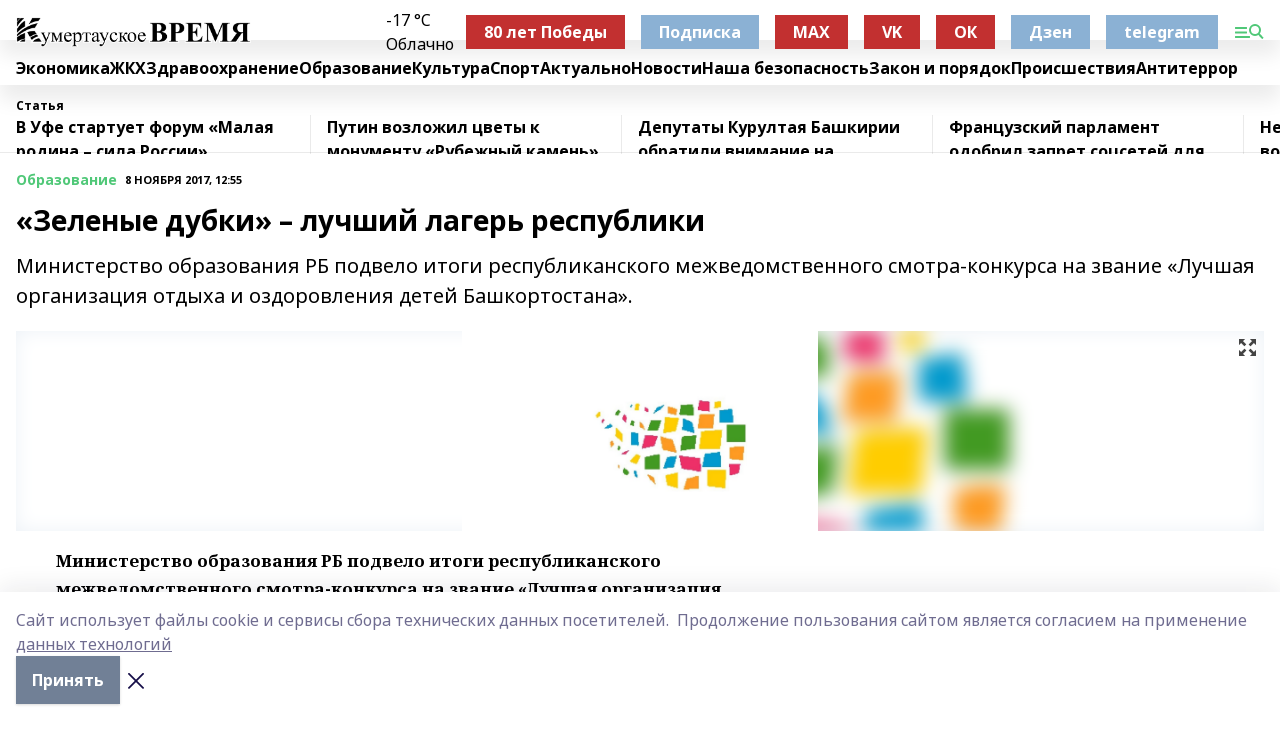

--- FILE ---
content_type: text/html; charset=utf-8
request_url: https://kumertime.info/articles/obrasovanie/2017-11-08/zelenye-dubki-luchshiy-lager-respubliki-554169
body_size: 29139
content:
<!doctype html>
<html data-n-head-ssr lang="ru" data-n-head="%7B%22lang%22:%7B%22ssr%22:%22ru%22%7D%7D">
  <head >
    <title>«Зеленые дубки» – лучший лагерь республики</title><meta data-n-head="ssr" data-hid="google" name="google" content="notranslate"><meta data-n-head="ssr" data-hid="charset" charset="utf-8"><meta data-n-head="ssr" name="viewport" content="width=1300"><meta data-n-head="ssr" data-hid="og:url" property="og:url" content="https://kumertime.info/articles/obrasovanie/2017-11-08/zelenye-dubki-luchshiy-lager-respubliki-554169"><meta data-n-head="ssr" data-hid="og:type" property="og:type" content="article"><meta data-n-head="ssr" name="yandex-verification" content="a350bc06aa14c025"><meta data-n-head="ssr" name="zen-verification" content="wOdx8lgMGWuY6C7woGRgCn46VDGEqfF7YiR1VUc9K0TAyb5VodxcqRpyGQOGYBeM"><meta data-n-head="ssr" name="google-site-verification" content="oBInV6kgbiZtAD7_a8QjO8JrvsAoiGVAff4G4IyeXAg"><meta data-n-head="ssr" data-hid="og:title" property="og:title" content="«Зеленые дубки» – лучший лагерь республики"><meta data-n-head="ssr" data-hid="og:description" property="og:description" content="Министерство образования РБ подвело итоги республиканского межведомственного смотра-конкурса на звание «Лучшая организация отдыха и оздоровления детей Башкортостана»."><meta data-n-head="ssr" data-hid="description" name="description" content="Министерство образования РБ подвело итоги республиканского межведомственного смотра-конкурса на звание «Лучшая организация отдыха и оздоровления детей Башкортостана»."><meta data-n-head="ssr" data-hid="og:image" property="og:image" content="https://kumertime.info/attachments/6e54fa4f1cf9d133988654d11b295724dbb59c0e/store/crop/0/0/1280/719/1280/719/0/076a2567d6185cab3b5bcc55aeb1c20198ff884bd482c18917e0ebe76378/placeholder.png"><link data-n-head="ssr" rel="icon" href="https://api.bashinform.ru/attachments/3172932c1bcd6e2084ce04fdde84e2bbca4c53da/store/8d400066dd2e4fcae5f9bfc3097e8e1156ca7dc82f7d455bc8b3eb29b665/%D0%BB%D0%BE%D0%B3%D0%BE+%D1%81%D0%B0%D0%B9%D1%82.png"><link data-n-head="ssr" rel="canonical" href="https://kumertime.info/articles/obrasovanie/2017-11-08/zelenye-dubki-luchshiy-lager-respubliki-554169"><link data-n-head="ssr" rel="preconnect" href="https://fonts.googleapis.com"><link data-n-head="ssr" rel="stylesheet" href="/fonts/noto-sans/index.css"><link data-n-head="ssr" rel="stylesheet" href="https://fonts.googleapis.com/css2?family=Noto+Serif:wght@400;700&amp;display=swap"><link data-n-head="ssr" rel="stylesheet" href="https://fonts.googleapis.com/css2?family=Inter:wght@400;600;700;900&amp;display=swap"><link data-n-head="ssr" rel="stylesheet" href="https://fonts.googleapis.com/css2?family=Montserrat:wght@400;700&amp;display=swap"><link data-n-head="ssr" rel="stylesheet" href="https://fonts.googleapis.com/css2?family=Pacifico&amp;display=swap"><style data-n-head="ssr">:root { --active-color: #50c878; }</style><script data-n-head="ssr" src="https://yastatic.net/pcode/adfox/loader.js" crossorigin="anonymous"></script><script data-n-head="ssr" src="https://vk.com/js/api/openapi.js" async></script><script data-n-head="ssr" src="https://widget.sparrow.ru/js/embed.js" async></script><script data-n-head="ssr" src="//web.webpushs.com/js/push/062b4337b5b7312d0decd2a262c96314_1.js" async></script><script data-n-head="ssr" src="https://yandex.ru/ads/system/header-bidding.js" async></script><script data-n-head="ssr" src="https://ads.digitalcaramel.com/js/bashinform.ru.js" type="text/javascript"></script><script data-n-head="ssr">window.yaContextCb = window.yaContextCb || []</script><script data-n-head="ssr" src="https://yandex.ru/ads/system/context.js" async></script><script data-n-head="ssr" type="application/ld+json">{
            "@context": "https://schema.org",
            "@type": "NewsArticle",
            "mainEntityOfPage": {
              "@type": "WebPage",
              "@id": "https://kumertime.info/articles/obrasovanie/2017-11-08/zelenye-dubki-luchshiy-lager-respubliki-554169"
            },
            "headline" : "«Зеленые дубки» – лучший лагерь республики",
            "image": [
              "https://kumertime.info/attachments/6e54fa4f1cf9d133988654d11b295724dbb59c0e/store/crop/0/0/1280/719/1280/719/0/076a2567d6185cab3b5bcc55aeb1c20198ff884bd482c18917e0ebe76378/placeholder.png"
            ],
            "datePublished": "2017-11-08T12:55:00.000+05:00",
            "author": [],
            "publisher": {
              "@type": "Organization",
              "name": "Кумертауское время",
              "logo": {
                "@type": "ImageObject",
                "url": "https://api.bashinform.ru/attachments/401eb257c7347cfe7c900f93a3d7b9d72522cae1/store/baf439b57448f6499d49843600d012d7ba683f5607b841b025019f8360e3/%D0%BB%D0%BE%D0%B3%D0%BE+%D1%81%D0%B0%D0%B9%D1%82.png"
              }
            },
            "description": "Министерство образования РБ подвело итоги республиканского межведомственного смотра-конкурса на звание «Лучшая организация отдыха и оздоровления детей Башкортостана»."
          }</script><link rel="preload" href="/_nuxt/2b8329c.js" as="script"><link rel="preload" href="/_nuxt/622ad3e.js" as="script"><link rel="preload" href="/_nuxt/8d87fb7.js" as="script"><link rel="preload" href="/_nuxt/26889cd.js" as="script"><link rel="preload" href="/_nuxt/11747bc.js" as="script"><link rel="preload" href="/_nuxt/f8c19a1.js" as="script"><link rel="preload" href="/_nuxt/d6d0d28.js" as="script"><link rel="preload" href="/_nuxt/d945a1d.js" as="script"><link rel="preload" href="/_nuxt/d0a6ea4.js" as="script"><link rel="preload" href="/_nuxt/f8a5f10.js" as="script"><style data-vue-ssr-id="02097838:0 0211d3d2:0 7e56e4e3:0 78c231fa:0 2b202313:0 3ba5510c:0 7deb7420:0 7501b878:0 67a80222:0 01f9c408:0 f11faff8:0 01b9542b:0 74a8f3db:0 fd82e6f0:0 69552a97:0 2bc4b7f8:0 77d4baa4:0 6f94af7f:0 0a7c8cf7:0 67baf181:0 a473ccf0:0 3eb3f9ae:0 0684d134:0 7eba589d:0 44e53ad8:0 d15e8f64:0">.fade-enter,.fade-leave-to{opacity:0}.fade-enter-active,.fade-leave-active{transition:opacity .2s ease}.fade-up-enter-active,.fade-up-leave-active{transition:all .35s}.fade-up-enter,.fade-up-leave-to{opacity:0;transform:translateY(-20px)}.rubric-date{display:flex;align-items:flex-end;margin-bottom:1rem}.cm-rubric{font-weight:700;font-size:14px;margin-right:.5rem;color:var(--active-color)}.cm-date{font-size:11px;text-transform:uppercase;font-weight:700}.cm-story{font-weight:700;font-size:14px;margin-left:.5rem;margin-right:.5rem;color:var(--active-color)}.serif-text{font-family:Noto Serif,serif;line-height:1.65;font-size:17px}.bg-img{background-size:cover;background-position:50%;height:0;position:relative;background-color:#e2e2e2;padding-bottom:56%;>img{position:absolute;left:0;top:0;width:100%;height:100%;-o-object-fit:cover;object-fit:cover;-o-object-position:center;object-position:center}}.btn{--text-opacity:1;color:#fff;color:rgba(255,255,255,var(--text-opacity));text-align:center;padding-top:1.5rem;padding-bottom:1.5rem;font-weight:700;cursor:pointer;margin-top:2rem;border-radius:8px;font-size:20px;background:var(--active-color)}.checkbox{border-radius:.5rem;border-width:1px;margin-right:1.25rem;cursor:pointer;border-color:#e9e9eb;width:32px;height:32px}.checkbox.__active{background:var(--active-color) 50% no-repeat url([data-uri]);border-color:var(--active-color)}.h1{margin-top:1rem;margin-bottom:1.5rem;font-weight:700;line-height:1.07;font-size:32px}.all-matters{text-align:center;cursor:pointer;padding-top:1.5rem;padding-bottom:1.5rem;font-weight:700;margin-bottom:2rem;border-radius:8px;background:#f5f5f5;font-size:20px}.all-matters.__small{padding-top:.75rem;padding-bottom:.75rem;margin-top:1.5rem;font-size:14px;border-radius:4px}[data-desktop]{.rubric-date{margin-bottom:1.25rem}.h1{font-size:46px;margin-top:1.5rem;margin-bottom:1.5rem}section.cols{display:grid;margin-left:58px;grid-gap:16px;grid-template-columns:816px 42px 300px}section.list-cols{display:grid;grid-gap:40px;grid-template-columns:1fr 300px}.matter-grid{display:flex;flex-wrap:wrap;margin-right:-16px}.top-sticky{position:-webkit-sticky;position:sticky;top:48px}.top-sticky.local{top:56px}.top-sticky.ig{top:86px}.top-sticky-matter{position:-webkit-sticky;position:sticky;z-index:1;top:102px}.top-sticky-matter.local{top:110px}.top-sticky-matter.ig{top:140px}}.search-form{display:flex;border-bottom-width:1px;--border-opacity:1;border-color:#fff;border-color:rgba(255,255,255,var(--border-opacity));padding-bottom:.75rem;justify-content:space-between;align-items:center;--text-opacity:1;color:#fff;color:rgba(255,255,255,var(--text-opacity));.reset{cursor:pointer;opacity:.5;display:block}input{background-color:transparent;border-style:none;--text-opacity:1;color:#fff;color:rgba(255,255,255,var(--text-opacity));outline:2px solid transparent;outline-offset:2px;width:66.666667%;font-size:20px}input::-moz-placeholder{color:hsla(0,0%,100%,.18824)}input:-ms-input-placeholder{color:hsla(0,0%,100%,.18824)}input::placeholder{color:hsla(0,0%,100%,.18824)}}[data-desktop] .search-form{width:820px;button{border-radius:.25rem;font-weight:700;padding:.5rem 1.5rem;cursor:pointer;--text-opacity:1;color:#fff;color:rgba(255,255,255,var(--text-opacity));font-size:22px;background:var(--active-color)}input{font-size:28px}.reset{margin-right:2rem;margin-left:auto}}html.locked{overflow:hidden}html{body{letter-spacing:-.03em;font-family:Noto Sans,sans-serif;line-height:1.19;font-size:14px}ol,ul{margin-left:2rem;margin-bottom:1rem;li{margin-bottom:.5rem}}ol{list-style-type:decimal}ul{list-style-type:disc}a{cursor:pointer;color:inherit}iframe,img,object,video{max-width:100%}}.container{padding-left:16px;padding-right:16px}[data-desktop]{min-width:1250px;.container{margin-left:auto;margin-right:auto;padding-left:0;padding-right:0;width:1250px}}
/*! normalize.css v8.0.1 | MIT License | github.com/necolas/normalize.css */html{line-height:1.15;-webkit-text-size-adjust:100%}body{margin:0}main{display:block}h1{font-size:2em;margin:.67em 0}hr{box-sizing:content-box;height:0;overflow:visible}pre{font-family:monospace,monospace;font-size:1em}a{background-color:transparent}abbr[title]{border-bottom:none;text-decoration:underline;-webkit-text-decoration:underline dotted;text-decoration:underline dotted}b,strong{font-weight:bolder}code,kbd,samp{font-family:monospace,monospace;font-size:1em}small{font-size:80%}sub,sup{font-size:75%;line-height:0;position:relative;vertical-align:baseline}sub{bottom:-.25em}sup{top:-.5em}img{border-style:none}button,input,optgroup,select,textarea{font-family:inherit;font-size:100%;line-height:1.15;margin:0}button,input{overflow:visible}button,select{text-transform:none}[type=button],[type=reset],[type=submit],button{-webkit-appearance:button}[type=button]::-moz-focus-inner,[type=reset]::-moz-focus-inner,[type=submit]::-moz-focus-inner,button::-moz-focus-inner{border-style:none;padding:0}[type=button]:-moz-focusring,[type=reset]:-moz-focusring,[type=submit]:-moz-focusring,button:-moz-focusring{outline:1px dotted ButtonText}fieldset{padding:.35em .75em .625em}legend{box-sizing:border-box;color:inherit;display:table;max-width:100%;padding:0;white-space:normal}progress{vertical-align:baseline}textarea{overflow:auto}[type=checkbox],[type=radio]{box-sizing:border-box;padding:0}[type=number]::-webkit-inner-spin-button,[type=number]::-webkit-outer-spin-button{height:auto}[type=search]{-webkit-appearance:textfield;outline-offset:-2px}[type=search]::-webkit-search-decoration{-webkit-appearance:none}::-webkit-file-upload-button{-webkit-appearance:button;font:inherit}details{display:block}summary{display:list-item}[hidden],template{display:none}blockquote,dd,dl,figure,h1,h2,h3,h4,h5,h6,hr,p,pre{margin:0}button{background-color:transparent;background-image:none}button:focus{outline:1px dotted;outline:5px auto -webkit-focus-ring-color}fieldset,ol,ul{margin:0;padding:0}ol,ul{list-style:none}html{font-family:Noto Sans,sans-serif;line-height:1.5}*,:after,:before{box-sizing:border-box;border:0 solid #e2e8f0}hr{border-top-width:1px}img{border-style:solid}textarea{resize:vertical}input::-moz-placeholder,textarea::-moz-placeholder{color:#a0aec0}input:-ms-input-placeholder,textarea:-ms-input-placeholder{color:#a0aec0}input::placeholder,textarea::placeholder{color:#a0aec0}[role=button],button{cursor:pointer}table{border-collapse:collapse}h1,h2,h3,h4,h5,h6{font-size:inherit;font-weight:inherit}a{color:inherit;text-decoration:inherit}button,input,optgroup,select,textarea{padding:0;line-height:inherit;color:inherit}code,kbd,pre,samp{font-family:Menlo,Monaco,Consolas,"Liberation Mono","Courier New",monospace}audio,canvas,embed,iframe,img,object,svg,video{display:block;vertical-align:middle}img,video{max-width:100%;height:auto}.appearance-none{-webkit-appearance:none;-moz-appearance:none;appearance:none}.bg-transparent{background-color:transparent}.bg-black{--bg-opacity:1;background-color:#000;background-color:rgba(0,0,0,var(--bg-opacity))}.bg-white{--bg-opacity:1;background-color:#fff;background-color:rgba(255,255,255,var(--bg-opacity))}.bg-gray-200{--bg-opacity:1;background-color:#edf2f7;background-color:rgba(237,242,247,var(--bg-opacity))}.bg-center{background-position:50%}.bg-top{background-position:top}.bg-no-repeat{background-repeat:no-repeat}.bg-cover{background-size:cover}.bg-contain{background-size:contain}.border-collapse{border-collapse:collapse}.border-black{--border-opacity:1;border-color:#000;border-color:rgba(0,0,0,var(--border-opacity))}.border-blue-400{--border-opacity:1;border-color:#63b3ed;border-color:rgba(99,179,237,var(--border-opacity))}.rounded{border-radius:.25rem}.rounded-lg{border-radius:.5rem}.rounded-full{border-radius:9999px}.border-none{border-style:none}.border-2{border-width:2px}.border-4{border-width:4px}.border{border-width:1px}.border-t-0{border-top-width:0}.border-t{border-top-width:1px}.border-b{border-bottom-width:1px}.cursor-pointer{cursor:pointer}.block{display:block}.inline-block{display:inline-block}.flex{display:flex}.table{display:table}.grid{display:grid}.hidden{display:none}.flex-col{flex-direction:column}.flex-wrap{flex-wrap:wrap}.flex-no-wrap{flex-wrap:nowrap}.items-center{align-items:center}.justify-center{justify-content:center}.justify-between{justify-content:space-between}.flex-grow-0{flex-grow:0}.flex-shrink-0{flex-shrink:0}.order-first{order:-9999}.order-last{order:9999}.font-sans{font-family:Noto Sans,sans-serif}.font-serif{font-family:Noto Serif,serif}.font-medium{font-weight:500}.font-semibold{font-weight:600}.font-bold{font-weight:700}.h-3{height:.75rem}.h-6{height:1.5rem}.h-12{height:3rem}.h-auto{height:auto}.h-full{height:100%}.text-xs{font-size:11px}.text-sm{font-size:12px}.text-base{font-size:14px}.text-lg{font-size:16px}.text-xl{font-size:18px}.text-2xl{font-size:21px}.text-3xl{font-size:30px}.text-4xl{font-size:46px}.leading-6{line-height:1.5rem}.leading-none{line-height:1}.leading-tight{line-height:1.07}.leading-snug{line-height:1.125}.m-0{margin:0}.my-0{margin-top:0;margin-bottom:0}.mx-0{margin-left:0;margin-right:0}.mx-1{margin-left:.25rem;margin-right:.25rem}.mx-2{margin-left:.5rem;margin-right:.5rem}.my-4{margin-top:1rem;margin-bottom:1rem}.mx-4{margin-left:1rem;margin-right:1rem}.my-5{margin-top:1.25rem;margin-bottom:1.25rem}.mx-5{margin-left:1.25rem;margin-right:1.25rem}.my-6{margin-top:1.5rem;margin-bottom:1.5rem}.my-8{margin-top:2rem;margin-bottom:2rem}.mx-auto{margin-left:auto;margin-right:auto}.-mx-3{margin-left:-.75rem;margin-right:-.75rem}.-my-4{margin-top:-1rem;margin-bottom:-1rem}.mt-0{margin-top:0}.mr-0{margin-right:0}.mb-0{margin-bottom:0}.ml-0{margin-left:0}.mt-1{margin-top:.25rem}.mr-1{margin-right:.25rem}.mb-1{margin-bottom:.25rem}.ml-1{margin-left:.25rem}.mt-2{margin-top:.5rem}.mr-2{margin-right:.5rem}.mb-2{margin-bottom:.5rem}.ml-2{margin-left:.5rem}.mt-3{margin-top:.75rem}.mr-3{margin-right:.75rem}.mb-3{margin-bottom:.75rem}.mt-4{margin-top:1rem}.mr-4{margin-right:1rem}.mb-4{margin-bottom:1rem}.ml-4{margin-left:1rem}.mt-5{margin-top:1.25rem}.mr-5{margin-right:1.25rem}.mb-5{margin-bottom:1.25rem}.mt-6{margin-top:1.5rem}.mr-6{margin-right:1.5rem}.mb-6{margin-bottom:1.5rem}.mt-8{margin-top:2rem}.mr-8{margin-right:2rem}.mb-8{margin-bottom:2rem}.ml-8{margin-left:2rem}.mt-10{margin-top:2.5rem}.ml-10{margin-left:2.5rem}.mt-12{margin-top:3rem}.mb-12{margin-bottom:3rem}.mt-16{margin-top:4rem}.mb-16{margin-bottom:4rem}.mr-20{margin-right:5rem}.mr-auto{margin-right:auto}.ml-auto{margin-left:auto}.mt-px{margin-top:1px}.-mt-2{margin-top:-.5rem}.max-w-none{max-width:none}.max-w-full{max-width:100%}.object-contain{-o-object-fit:contain;object-fit:contain}.object-cover{-o-object-fit:cover;object-fit:cover}.object-center{-o-object-position:center;object-position:center}.opacity-0{opacity:0}.opacity-50{opacity:.5}.outline-none{outline:2px solid transparent;outline-offset:2px}.overflow-auto{overflow:auto}.overflow-hidden{overflow:hidden}.overflow-visible{overflow:visible}.p-0{padding:0}.p-2{padding:.5rem}.p-3{padding:.75rem}.p-4{padding:1rem}.p-8{padding:2rem}.px-0{padding-left:0;padding-right:0}.py-1{padding-top:.25rem;padding-bottom:.25rem}.px-1{padding-left:.25rem;padding-right:.25rem}.py-2{padding-top:.5rem;padding-bottom:.5rem}.px-2{padding-left:.5rem;padding-right:.5rem}.py-3{padding-top:.75rem;padding-bottom:.75rem}.px-3{padding-left:.75rem;padding-right:.75rem}.py-4{padding-top:1rem;padding-bottom:1rem}.px-4{padding-left:1rem;padding-right:1rem}.px-5{padding-left:1.25rem;padding-right:1.25rem}.px-6{padding-left:1.5rem;padding-right:1.5rem}.py-8{padding-top:2rem;padding-bottom:2rem}.py-10{padding-top:2.5rem;padding-bottom:2.5rem}.pt-0{padding-top:0}.pr-0{padding-right:0}.pb-0{padding-bottom:0}.pt-1{padding-top:.25rem}.pt-2{padding-top:.5rem}.pb-2{padding-bottom:.5rem}.pl-2{padding-left:.5rem}.pt-3{padding-top:.75rem}.pb-3{padding-bottom:.75rem}.pt-4{padding-top:1rem}.pr-4{padding-right:1rem}.pb-4{padding-bottom:1rem}.pl-4{padding-left:1rem}.pt-5{padding-top:1.25rem}.pr-5{padding-right:1.25rem}.pb-5{padding-bottom:1.25rem}.pl-5{padding-left:1.25rem}.pt-6{padding-top:1.5rem}.pb-6{padding-bottom:1.5rem}.pl-6{padding-left:1.5rem}.pt-8{padding-top:2rem}.pb-8{padding-bottom:2rem}.pr-10{padding-right:2.5rem}.pb-12{padding-bottom:3rem}.pl-12{padding-left:3rem}.pb-16{padding-bottom:4rem}.pointer-events-none{pointer-events:none}.fixed{position:fixed}.absolute{position:absolute}.relative{position:relative}.sticky{position:-webkit-sticky;position:sticky}.top-0{top:0}.right-0{right:0}.bottom-0{bottom:0}.left-0{left:0}.left-auto{left:auto}.shadow{box-shadow:0 1px 3px 0 rgba(0,0,0,.1),0 1px 2px 0 rgba(0,0,0,.06)}.shadow-none{box-shadow:none}.text-center{text-align:center}.text-right{text-align:right}.text-transparent{color:transparent}.text-black{--text-opacity:1;color:#000;color:rgba(0,0,0,var(--text-opacity))}.text-white{--text-opacity:1;color:#fff;color:rgba(255,255,255,var(--text-opacity))}.text-gray-600{--text-opacity:1;color:#718096;color:rgba(113,128,150,var(--text-opacity))}.text-gray-700{--text-opacity:1;color:#4a5568;color:rgba(74,85,104,var(--text-opacity))}.uppercase{text-transform:uppercase}.underline{text-decoration:underline}.tracking-tight{letter-spacing:-.05em}.select-none{-webkit-user-select:none;-moz-user-select:none;-ms-user-select:none;user-select:none}.select-all{-webkit-user-select:all;-moz-user-select:all;-ms-user-select:all;user-select:all}.visible{visibility:visible}.invisible{visibility:hidden}.whitespace-no-wrap{white-space:nowrap}.w-3{width:.75rem}.w-auto{width:auto}.w-1\/3{width:33.333333%}.w-full{width:100%}.z-20{z-index:20}.z-50{z-index:50}.gap-1{grid-gap:.25rem;gap:.25rem}.gap-2{grid-gap:.5rem;gap:.5rem}.gap-3{grid-gap:.75rem;gap:.75rem}.gap-4{grid-gap:1rem;gap:1rem}.gap-5{grid-gap:1.25rem;gap:1.25rem}.gap-6{grid-gap:1.5rem;gap:1.5rem}.gap-8{grid-gap:2rem;gap:2rem}.gap-10{grid-gap:2.5rem;gap:2.5rem}.grid-cols-1{grid-template-columns:repeat(1,minmax(0,1fr))}.grid-cols-2{grid-template-columns:repeat(2,minmax(0,1fr))}.grid-cols-3{grid-template-columns:repeat(3,minmax(0,1fr))}.grid-cols-4{grid-template-columns:repeat(4,minmax(0,1fr))}.grid-cols-5{grid-template-columns:repeat(5,minmax(0,1fr))}.transform{--transform-translate-x:0;--transform-translate-y:0;--transform-rotate:0;--transform-skew-x:0;--transform-skew-y:0;--transform-scale-x:1;--transform-scale-y:1;transform:translateX(var(--transform-translate-x)) translateY(var(--transform-translate-y)) rotate(var(--transform-rotate)) skewX(var(--transform-skew-x)) skewY(var(--transform-skew-y)) scaleX(var(--transform-scale-x)) scaleY(var(--transform-scale-y))}.transition-all{transition-property:all}.transition{transition-property:background-color,border-color,color,fill,stroke,opacity,box-shadow,transform}@-webkit-keyframes spin{to{transform:rotate(1turn)}}@keyframes spin{to{transform:rotate(1turn)}}@-webkit-keyframes ping{75%,to{transform:scale(2);opacity:0}}@keyframes ping{75%,to{transform:scale(2);opacity:0}}@-webkit-keyframes pulse{50%{opacity:.5}}@keyframes pulse{50%{opacity:.5}}@-webkit-keyframes bounce{0%,to{transform:translateY(-25%);-webkit-animation-timing-function:cubic-bezier(.8,0,1,1);animation-timing-function:cubic-bezier(.8,0,1,1)}50%{transform:none;-webkit-animation-timing-function:cubic-bezier(0,0,.2,1);animation-timing-function:cubic-bezier(0,0,.2,1)}}@keyframes bounce{0%,to{transform:translateY(-25%);-webkit-animation-timing-function:cubic-bezier(.8,0,1,1);animation-timing-function:cubic-bezier(.8,0,1,1)}50%{transform:none;-webkit-animation-timing-function:cubic-bezier(0,0,.2,1);animation-timing-function:cubic-bezier(0,0,.2,1)}}
.nuxt-progress{position:fixed;top:0;left:0;right:0;height:2px;width:0;opacity:1;transition:width .1s,opacity .4s;background-color:var(--active-color);z-index:999999}.nuxt-progress.nuxt-progress-notransition{transition:none}.nuxt-progress-failed{background-color:red}
.page_1iNBq{position:relative;min-height:65vh}[data-desktop]{.topBanner_Im5IM{margin-left:auto;margin-right:auto;width:1256px}}
.bnr_2VvRX{margin-left:auto;margin-right:auto;width:300px}.bnr_2VvRX:not(:empty){margin-bottom:1rem}.bnrContainer_1ho9N.mb-0 .bnr_2VvRX{margin-bottom:0}[data-desktop]{.bnr_2VvRX{width:auto;margin-left:0;margin-right:0}}
.topline-container[data-v-7682f57c]{position:-webkit-sticky;position:sticky;top:0;z-index:10}.bottom-menu[data-v-7682f57c]{--bg-opacity:1;background-color:#fff;background-color:rgba(255,255,255,var(--bg-opacity));height:45px;box-shadow:0 15px 20px rgba(0,0,0,.08)}.bottom-menu.__dark[data-v-7682f57c]{--bg-opacity:1;background-color:#000;background-color:rgba(0,0,0,var(--bg-opacity));.bottom-menu-link{--text-opacity:1;color:#fff;color:rgba(255,255,255,var(--text-opacity))}.bottom-menu-link:hover{color:var(--active-color)}}.bottom-menu-links[data-v-7682f57c]{display:flex;overflow:auto;grid-gap:1rem;gap:1rem;padding-top:1rem;padding-bottom:1rem;scrollbar-width:none}.bottom-menu-links[data-v-7682f57c]::-webkit-scrollbar{display:none}.bottom-menu-link[data-v-7682f57c]{white-space:nowrap;font-weight:700}.bottom-menu-link[data-v-7682f57c]:hover{color:var(--active-color)}
.topline_KUXuM{--bg-opacity:1;background-color:#fff;background-color:rgba(255,255,255,var(--bg-opacity));padding-top:.5rem;padding-bottom:.5rem;position:relative;box-shadow:0 15px 20px rgba(0,0,0,.08);height:40px;z-index:1}.topline_KUXuM.__dark_3HDH5{--bg-opacity:1;background-color:#000;background-color:rgba(0,0,0,var(--bg-opacity))}[data-desktop]{.topline_KUXuM{height:50px}}
.container_3LUUG{display:flex;align-items:center;justify-content:space-between}.container_3LUUG.__dark_AMgBk{.logo_1geVj{--text-opacity:1;color:#fff;color:rgba(255,255,255,var(--text-opacity))}.menu-trigger_2_P72{--bg-opacity:1;background-color:#fff;background-color:rgba(255,255,255,var(--bg-opacity))}.lang_107ai,.topline-item_1BCyx{--text-opacity:1;color:#fff;color:rgba(255,255,255,var(--text-opacity))}.lang_107ai{background-image:url([data-uri])}}.lang_107ai{margin-left:auto;margin-right:1.25rem;padding-right:1rem;padding-left:.5rem;cursor:pointer;display:flex;align-items:center;font-weight:700;-webkit-appearance:none;-moz-appearance:none;appearance:none;outline:2px solid transparent;outline-offset:2px;text-transform:uppercase;background:no-repeat url([data-uri]) calc(100% - 3px) 50%}.logo-img_9ttWw{max-height:30px}.logo-text_Gwlnp{white-space:nowrap;font-family:Pacifico,serif;font-size:24px;line-height:.9;color:var(--active-color)}.menu-trigger_2_P72{cursor:pointer;width:30px;height:24px;background:var(--active-color);-webkit-mask:no-repeat url(/_nuxt/img/menu.cffb7c4.svg) center;mask:no-repeat url(/_nuxt/img/menu.cffb7c4.svg) center}.menu-trigger_2_P72.__cross_3NUSb{-webkit-mask-image:url([data-uri]);mask-image:url([data-uri])}.topline-item_1BCyx{font-weight:700;line-height:1;margin-right:16px}.topline-item_1BCyx,.topline-item_1BCyx.blue_1SDgs,.topline-item_1BCyx.red_1EmKm{--text-opacity:1;color:#fff;color:rgba(255,255,255,var(--text-opacity))}.topline-item_1BCyx.blue_1SDgs,.topline-item_1BCyx.red_1EmKm{padding:9px 18px;background:#8bb1d4}.topline-item_1BCyx.red_1EmKm{background:#c23030}.topline-item_1BCyx.default_3xuLv{font-size:12px;color:var(--active-color);max-width:100px}[data-desktop]{.logo-img_9ttWw{max-height:40px}.logo-text_Gwlnp{position:relative;top:-3px;font-size:36px}.slogan-desktop_2LraR{font-size:11px;margin-left:2.5rem;font-weight:700;text-transform:uppercase;color:#5e6a70}.lang_107ai{margin-left:0}}
.weather[data-v-f75b9a02]{display:flex;align-items:center;.icon{border-radius:9999px;margin-right:.5rem;background:var(--active-color) no-repeat 50%/11px;width:18px;height:18px}.clear{background-image:url(/_nuxt/img/clear.504a39c.svg)}.clouds{background-image:url(/_nuxt/img/clouds.35bb1b1.svg)}.few_clouds{background-image:url(/_nuxt/img/few_clouds.849e8ce.svg)}.rain{background-image:url(/_nuxt/img/rain.fa221cc.svg)}.snow{background-image:url(/_nuxt/img/snow.3971728.svg)}.thunderstorm_w_rain{background-image:url(/_nuxt/img/thunderstorm_w_rain.f4f5bf2.svg)}.thunderstorm{background-image:url(/_nuxt/img/thunderstorm.bbf00c1.svg)}.text{font-size:12px;font-weight:700;line-height:1;color:rgba(0,0,0,.9)}}.__dark.weather .text[data-v-f75b9a02]{--text-opacity:1;color:#fff;color:rgba(255,255,255,var(--text-opacity))}
.block_35WEi{position:-webkit-sticky;position:sticky;left:0;width:100%;padding-top:.75rem;padding-bottom:.75rem;--bg-opacity:1;background-color:#fff;background-color:rgba(255,255,255,var(--bg-opacity));--text-opacity:1;color:#000;color:rgba(0,0,0,var(--text-opacity));height:68px;z-index:8;border-bottom:1px solid rgba(0,0,0,.08235)}.block_35WEi.invisible_3bwn4{visibility:hidden}.block_35WEi.local_2u9p8,.block_35WEi.local_ext_2mSQw{top:40px}.block_35WEi.local_2u9p8.has_bottom_items_u0rcZ,.block_35WEi.local_ext_2mSQw.has_bottom_items_u0rcZ{top:85px}.block_35WEi.ig_3ld7e{top:50px}.block_35WEi.ig_3ld7e.has_bottom_items_u0rcZ{top:95px}.block_35WEi.bi_3BhQ1,.block_35WEi.bi_ext_1Yp6j{top:49px}.block_35WEi.bi_3BhQ1.has_bottom_items_u0rcZ,.block_35WEi.bi_ext_1Yp6j.has_bottom_items_u0rcZ{top:94px}.block_35WEi.red_wPGsU{background:#fdf3f3;.blockTitle_1BF2P{color:#d65a47}}.block_35WEi.blue_2AJX7{background:#e6ecf2;.blockTitle_1BF2P{color:#8bb1d4}}.block_35WEi{.loading_1RKbb{height:1.5rem;margin:0 auto}}.blockTitle_1BF2P{font-weight:700;font-size:12px;margin-bottom:.25rem;display:inline-block;overflow:hidden;max-height:1.2em;display:-webkit-box;-webkit-line-clamp:1;-webkit-box-orient:vertical;text-overflow:ellipsis}.items_2XU71{display:flex;overflow:auto;margin-left:-16px;margin-right:-16px;padding-left:16px;padding-right:16px}.items_2XU71::-webkit-scrollbar{display:none}.item_KFfAv{flex-shrink:0;flex-grow:0;padding-right:1rem;margin-right:1rem;font-weight:700;overflow:hidden;width:295px;max-height:2.4em;border-right:1px solid rgba(0,0,0,.08235);display:-webkit-box;-webkit-line-clamp:2;-webkit-box-orient:vertical;text-overflow:ellipsis}.item_KFfAv:hover{opacity:.75}[data-desktop]{.block_35WEi{height:54px}.block_35WEi.local_2u9p8,.block_35WEi.local_ext_2mSQw{top:50px}.block_35WEi.local_2u9p8.has_bottom_items_u0rcZ,.block_35WEi.local_ext_2mSQw.has_bottom_items_u0rcZ{top:95px}.block_35WEi.ig_3ld7e{top:80px}.block_35WEi.ig_3ld7e.has_bottom_items_u0rcZ{top:125px}.block_35WEi.bi_3BhQ1,.block_35WEi.bi_ext_1Yp6j{top:42px}.block_35WEi.bi_3BhQ1.has_bottom_items_u0rcZ,.block_35WEi.bi_ext_1Yp6j.has_bottom_items_u0rcZ{top:87px}.block_35WEi.image_3yONs{.prev_1cQoq{background-image:url([data-uri])}.next_827zB{background-image:url([data-uri])}}.wrapper_TrcU4{display:grid;grid-template-columns:240px calc(100% - 320px)}.next_827zB,.prev_1cQoq{position:absolute;cursor:pointer;width:24px;height:24px;top:4px;left:210px;background:url([data-uri])}.next_827zB{left:auto;right:15px;background:url([data-uri])}.blockTitle_1BF2P{font-size:18px;padding-right:2.5rem;margin-right:0;max-height:2.4em;-webkit-line-clamp:2}.items_2XU71{margin-left:0;padding-left:0;-ms-scroll-snap-type:x mandatory;scroll-snap-type:x mandatory;scroll-behavior:smooth;scrollbar-width:none}.item_KFfAv,.items_2XU71{margin-right:0;padding-right:0}.item_KFfAv{padding-left:1.25rem;scroll-snap-align:start;width:310px;border-left:1px solid rgba(0,0,0,.08235);border-right:none}}
@-webkit-keyframes rotate-data-v-8cdd8c10{0%{transform:rotate(0)}to{transform:rotate(1turn)}}@keyframes rotate-data-v-8cdd8c10{0%{transform:rotate(0)}to{transform:rotate(1turn)}}.component[data-v-8cdd8c10]{height:3rem;margin-top:1.5rem;margin-bottom:1.5rem;display:flex;justify-content:center;align-items:center;span{height:100%;width:4rem;background:no-repeat url(/_nuxt/img/loading.dd38236.svg) 50%/contain;-webkit-animation:rotate-data-v-8cdd8c10 .8s infinite;animation:rotate-data-v-8cdd8c10 .8s infinite}}
.promo_ZrQsB{text-align:center;display:block;--text-opacity:1;color:#fff;color:rgba(255,255,255,var(--text-opacity));font-weight:500;font-size:16px;line-height:1;position:relative;z-index:1;background:#d65a47;padding:6px 20px}[data-desktop]{.promo_ZrQsB{margin-left:auto;margin-right:auto;font-size:18px;padding:12px 40px}}
.feedTriggerMobile_1uP3h{text-align:center;width:100%;left:0;bottom:0;padding:1rem;color:#000;color:rgba(0,0,0,var(--text-opacity));background:#e7e7e7;filter:drop-shadow(0 -10px 30px rgba(0,0,0,.4))}.feedTriggerMobile_1uP3h,[data-desktop] .feedTriggerDesktop_eR1zC{position:fixed;font-weight:700;--text-opacity:1;z-index:8}[data-desktop] .feedTriggerDesktop_eR1zC{color:#fff;color:rgba(255,255,255,var(--text-opacity));cursor:pointer;padding:1rem 1rem 1rem 1.5rem;display:flex;align-items:center;justify-content:space-between;width:auto;font-size:28px;right:20px;bottom:20px;line-height:.85;background:var(--active-color);.new_36fkO{--bg-opacity:1;background-color:#fff;background-color:rgba(255,255,255,var(--bg-opacity));font-size:18px;padding:.25rem .5rem;margin-left:1rem;color:var(--active-color)}}
.noindex_1PbKm{display:block}.rubricDate_XPC5P{display:flex;margin-bottom:1rem;align-items:center;flex-wrap:wrap;grid-row-gap:.5rem;row-gap:.5rem}[data-desktop]{.rubricDate_XPC5P{margin-left:58px}.noindex_1PbKm,.pollContainer_25rgc{margin-left:40px}.noindex_1PbKm{width:700px}}
.h1_fQcc_{margin-top:0;margin-bottom:1rem;font-size:28px}.bigLead_37UJd{margin-bottom:1.25rem;font-size:20px}[data-desktop]{.h1_fQcc_{margin-bottom:1.25rem;margin-top:0;font-size:40px}.bigLead_37UJd{font-size:21px;margin-bottom:2rem}.smallLead_3mYo6{font-size:21px;font-weight:500}.leadImg_n0Xok{display:grid;grid-gap:2rem;gap:2rem;margin-bottom:2rem;grid-template-columns:repeat(2,minmax(0,1fr));margin-left:40px;width:700px}}
.partner[data-v-73e20f19]{margin-top:1rem;margin-bottom:1rem;color:rgba(0,0,0,.31373)}
.blurImgContainer_3_532{position:relative;overflow:hidden;--bg-opacity:1;background-color:#edf2f7;background-color:rgba(237,242,247,var(--bg-opacity));background-position:50%;background-repeat:no-repeat;display:flex;align-items:center;justify-content:center;aspect-ratio:16/9;background-image:url(/img/loading.svg)}.blurImgBlur_2fI8T{background-position:50%;background-size:cover;filter:blur(10px)}.blurImgBlur_2fI8T,.blurImgImg_ZaMSE{position:absolute;left:0;top:0;width:100%;height:100%}.blurImgImg_ZaMSE{-o-object-fit:contain;object-fit:contain;-o-object-position:center;object-position:center}.play_hPlPQ{background-size:contain;background-position:50%;background-repeat:no-repeat;position:relative;z-index:1;width:18%;min-width:30px;max-width:80px;aspect-ratio:1/1;background-image:url([data-uri])}[data-desktop]{.play_hPlPQ{min-width:35px}}
.fs-icon[data-v-2dcb0dcc]{position:absolute;cursor:pointer;right:0;top:0;transition-property:background-color,border-color,color,fill,stroke,opacity,box-shadow,transform;transition-duration:.3s;width:25px;height:25px;background:url(/_nuxt/img/fs.32f317e.svg) 0 100% no-repeat}
.photoText_slx0c{padding-top:.25rem;font-family:Noto Serif,serif;font-size:13px;a{color:var(--active-color)}}.author_1ZcJr{color:rgba(0,0,0,.50196);span{margin-right:.25rem}}[data-desktop]{.photoText_slx0c{padding-top:.75rem;font-size:12px;line-height:1}.author_1ZcJr{font-size:11px}}.photoText_slx0c.textWhite_m9vxt{--text-opacity:1;color:#fff;color:rgba(255,255,255,var(--text-opacity));.author_1ZcJr{--text-opacity:1;color:#fff;color:rgba(255,255,255,var(--text-opacity))}}
.block_1h4f8{margin-bottom:1.5rem}[data-desktop] .block_1h4f8{margin-bottom:2rem}
.paragraph[data-v-7a4bd814]{a{color:var(--active-color)}p{margin-bottom:1.5rem}ol,ul{margin-left:2rem;margin-bottom:1rem;li{margin-bottom:.5rem}}ol{list-style-type:decimal}ul{list-style-type:disc}.question{font-weight:700;font-size:21px;line-height:1.43}.answer:before,.question:before{content:"— "}h2,h3,h4{font-weight:700;margin-bottom:1.5rem;line-height:1.07;font-family:Noto Sans,sans-serif}h2{font-size:30px}h3{font-size:21px}h4{font-size:18px}blockquote{padding-top:1rem;padding-bottom:1rem;margin-bottom:1rem;font-weight:700;font-family:Noto Sans,sans-serif;border-top:6px solid var(--active-color);border-bottom:6px solid var(--active-color);font-size:19px;line-height:1.15}.table-wrapper{overflow:auto}table{border-collapse:collapse;margin-top:1rem;margin-bottom:1rem;min-width:100%;td{padding:.75rem .5rem;border-width:1px}p{margin:0}}}
.readus_3o8ag{margin-bottom:1.5rem;font-weight:700;font-size:16px}.subscribeButton_2yILe{font-weight:700;--text-opacity:1;color:#fff;color:rgba(255,255,255,var(--text-opacity));text-align:center;letter-spacing:-.05em;background:var(--active-color);padding:0 8px 3px;border-radius:11px;font-size:15px;width:140px}.rTitle_ae5sX{margin-bottom:1rem;font-family:Noto Sans,sans-serif;font-weight:700;color:#202022;font-size:20px;font-style:normal;line-height:normal}.items_1vOtx{display:flex;flex-wrap:wrap;grid-gap:.75rem;gap:.75rem;max-width:360px}.items_1vOtx.regional_OHiaP{.socialIcon_1xwkP{width:calc(33% - 10px)}.socialIcon_1xwkP:first-child,.socialIcon_1xwkP:nth-child(2){width:calc(50% - 10px)}}.socialIcon_1xwkP{margin-bottom:.5rem;background-size:contain;background-repeat:no-repeat;flex-shrink:0;width:calc(50% - 10px);background-position:0;height:30px}.vkIcon_1J2rG{background-image:url(/_nuxt/img/vk.07bf3d5.svg)}.vkShortIcon_1XRTC{background-image:url(/_nuxt/img/vk-short.1e19426.svg)}.tgIcon_3Y6iI{background-image:url(/_nuxt/img/tg.bfb93b5.svg)}.zenIcon_1Vpt0{background-image:url(/_nuxt/img/zen.1c41c49.svg)}.okIcon_3Q4dv{background-image:url(/_nuxt/img/ok.de8d66c.svg)}.okShortIcon_12fSg{background-image:url(/_nuxt/img/ok-short.e0e3723.svg)}.maxIcon_3MreL{background-image:url(/_nuxt/img/max.da7c1ef.png)}[data-desktop]{.readus_3o8ag{margin-left:2.5rem}.items_1vOtx{flex-wrap:nowrap;max-width:none;align-items:center}.subscribeButton_2yILe{text-align:center;font-weight:700;width:auto;padding:4px 7px 7px;font-size:25px}.socialIcon_1xwkP{height:45px}.vkIcon_1J2rG{width:197px!important}.vkShortIcon_1XRTC{width:90px!important}.tgIcon_3Y6iI{width:160px!important}.zenIcon_1Vpt0{width:110px!important}.okIcon_3Q4dv{width:256px!important}.okShortIcon_12fSg{width:90px!important}.maxIcon_3MreL{width:110px!important}}
.socials_3qx1G{margin-bottom:1.5rem}.socials_3qx1G.__black a{--border-opacity:1;border-color:#000;border-color:rgba(0,0,0,var(--border-opacity))}.socials_3qx1G.__border-white_1pZ66 .items_JTU4t a{--border-opacity:1;border-color:#fff;border-color:rgba(255,255,255,var(--border-opacity))}.socials_3qx1G{a{display:block;background-position:50%;background-repeat:no-repeat;cursor:pointer;width:20%;border:.5px solid #e2e2e2;border-right-width:0;height:42px}a:last-child{border-right-width:1px}}.items_JTU4t{display:flex}.vk_3jS8H{background-image:url(/_nuxt/img/vk.a3fc87d.svg)}.ok_3Znis{background-image:url(/_nuxt/img/ok.480e53f.svg)}.wa_32a2a{background-image:url(/_nuxt/img/wa.f2f254d.svg)}.tg_1vndD{background-image:url([data-uri])}.print_3gkIT{background-image:url(/_nuxt/img/print.f5ef7f3.svg)}.max_sqBYC{background-image:url([data-uri])}[data-desktop]{.socials_3qx1G{margin-bottom:0;width:42px}.socials_3qx1G.__sticky{position:-webkit-sticky;position:sticky;top:102px}.socials_3qx1G.__sticky.local_3XMUZ{top:110px}.socials_3qx1G.__sticky.ig_zkzMn{top:140px}.socials_3qx1G{a{width:auto;border-width:1px;border-bottom-width:0}a:last-child{border-bottom-width:1px}}.items_JTU4t{display:block}}.socials_3qx1G.__dark_1QzU6{a{border-color:#373737}.vk_3jS8H{background-image:url(/_nuxt/img/vk-white.dc41d20.svg)}.ok_3Znis{background-image:url(/_nuxt/img/ok-white.c2036d3.svg)}.wa_32a2a{background-image:url(/_nuxt/img/wa-white.e567518.svg)}.tg_1vndD{background-image:url([data-uri])}.print_3gkIT{background-image:url(/_nuxt/img/print-white.f6fd3d9.svg)}.max_sqBYC{background-image:url([data-uri])}}
.blockTitle_2XRiy{margin-bottom:.75rem;font-weight:700;font-size:28px}.itemsContainer_3JjHp{overflow:auto;margin-right:-1rem}.items_Kf7PA{width:770px;display:flex;overflow:auto}.teaserItem_ZVyTH{padding:.75rem;background:#f2f2f4;width:240px;margin-right:16px;.img_3lUmb{margin-bottom:.5rem}.title_3KNuK{line-height:1.07;font-size:18px;font-weight:700}}.teaserItem_ZVyTH:hover .title_3KNuK{color:var(--active-color)}[data-desktop]{.blockTitle_2XRiy{font-size:30px}.itemsContainer_3JjHp{margin-right:0;overflow:visible}.items_Kf7PA{display:grid;grid-template-columns:repeat(3,minmax(0,1fr));grid-gap:1.5rem;gap:1.5rem;width:auto;overflow:visible}.teaserItem_ZVyTH{width:auto;margin-right:0;background-color:transparent;padding:0;.img_3lUmb{background:#8894a2 url(/_nuxt/img/pattern-mix.5c9ce73.svg) 100% 100% no-repeat;padding-right:40px}.title_3KNuK{font-size:21px}}}
.footer_2pohu{padding:2rem .75rem;margin-top:2rem;position:relative;background:#282828;color:#eceff1}[data-desktop]{.footer_2pohu{padding:2.5rem 0}}
.footerContainer_YJ8Ze{display:grid;grid-template-columns:repeat(1,minmax(0,1fr));grid-gap:20px;font-family:Inter,sans-serif;font-size:13px;line-height:1.38;a{--text-opacity:1;color:#fff;color:rgba(255,255,255,var(--text-opacity));opacity:.75}a:hover{opacity:.5}}.contacts_3N-fT{display:grid;grid-template-columns:repeat(1,minmax(0,1fr));grid-gap:.75rem;gap:.75rem}[data-desktop]{.footerContainer_YJ8Ze{grid-gap:2.5rem;gap:2.5rem;grid-template-columns:1fr 1fr 1fr 220px;padding-bottom:20px!important}.footerContainer_YJ8Ze.__2_3FM1O{grid-template-columns:1fr 220px}.footerContainer_YJ8Ze.__3_2yCD-{grid-template-columns:1fr 1fr 220px}.footerContainer_YJ8Ze.__4_33040{grid-template-columns:1fr 1fr 1fr 220px}}</style>
  </head>
  <body class="desktop " data-desktop="1" data-n-head="%7B%22class%22:%7B%22ssr%22:%22desktop%20%22%7D,%22data-desktop%22:%7B%22ssr%22:%221%22%7D%7D">
    <div data-server-rendered="true" id="__nuxt"><!----><div id="__layout"><div><!----> <div class="bg-white"><div class="bnrContainer_1ho9N mb-0 topBanner_Im5IM"><div title="banner_1" class="adfox-bnr bnr_2VvRX"></div></div> <!----> <div class="mb-0 bnrContainer_1ho9N"><div title="fullscreen" class="html-bnr bnr_2VvRX"></div></div> <!----></div> <div class="topline-container" data-v-7682f57c><div data-v-7682f57c><div class="topline_KUXuM"><div class="container container_3LUUG"><a href="/" class="nuxt-link-active"><img src="https://api.bashinform.ru/attachments/401eb257c7347cfe7c900f93a3d7b9d72522cae1/store/baf439b57448f6499d49843600d012d7ba683f5607b841b025019f8360e3/%D0%BB%D0%BE%D0%B3%D0%BE+%D1%81%D0%B0%D0%B9%D1%82.png" class="logo-img_9ttWw"></a> <!----> <div class="weather ml-auto mr-3" data-v-f75b9a02><div class="icon clouds" data-v-f75b9a02></div> <div class="text" data-v-f75b9a02>-17 °С <br data-v-f75b9a02>Облачно</div></div> <a href="/rubric/pobeda-80" target="_blank" class="topline-item_1BCyx red_1EmKm">80 лет Победы</a><a href="https://kumertime.info/pages/podpiska-2026" target="_blank" class="topline-item_1BCyx blue_1SDgs">Подписка</a><a href="https://max.ru/kumertaunews" target="_blank" class="topline-item_1BCyx red_1EmKm">MAX</a><a href="https://vk.com/kumertaunews" target="_blank" class="topline-item_1BCyx red_1EmKm">VK</a><a href="https://ok.ru/gazetakume" target="_blank" class="topline-item_1BCyx red_1EmKm">ОК</a><a href="https://dzen.ru/kumertime" target="_blank" class="topline-item_1BCyx blue_1SDgs">Дзен</a><a href="https://t.me/kumertime" target="_blank" class="topline-item_1BCyx blue_1SDgs">telegram</a> <!----> <div class="menu-trigger_2_P72"></div></div></div></div> <div class="bottom-menu" data-v-7682f57c><div class="container bottom-menu-links" data-v-7682f57c><a href="https://kumertime.info/news/ekonomika" target="_blank" class="bottom-menu-link" data-v-7682f57c>Экономика</a><a href="https://kumertime.info/articles/zhkkh" target="_blank" class="bottom-menu-link" data-v-7682f57c>ЖКХ</a><a href="https://kumertime.info/news/zdravookhranenie" target="_blank" class="bottom-menu-link" data-v-7682f57c>Здравоохранение</a><a href="https://kumertime.info/articles/obrasovanie" target="_blank" class="bottom-menu-link" data-v-7682f57c>Образование</a><a href="https://kumertime.info/news/kultura" target="_blank" class="bottom-menu-link" data-v-7682f57c>Культура</a><a href="https://kumertime.info/news/sport" target="_blank" class="bottom-menu-link" data-v-7682f57c>Спорт</a><a href="https://kumertime.info/articles/Actual" target="_blank" class="bottom-menu-link" data-v-7682f57c>Актуально</a><a href="https://kumertime.info/articles/novosti" target="_blank" class="bottom-menu-link" data-v-7682f57c>Новости</a><a href="https://kumertime.info/articles/Our-security" target="_blank" class="bottom-menu-link" data-v-7682f57c>Наша безопасность</a><a href="https://kumertime.info/articles/Law-and-order" target="_blank" class="bottom-menu-link" data-v-7682f57c>Закон и порядок</a><a href="https://kumertime.info/articles/Incidents" target="_blank" class="bottom-menu-link" data-v-7682f57c>Происшествия</a><a href="https://kumertime.info/pages/AntiTerror" target="_blank" class="bottom-menu-link" data-v-7682f57c>Антитеррор</a></div></div></div> <div><div class="block_35WEi undefined local_ext_2mSQw has_bottom_items_u0rcZ"><div class="component loading_1RKbb" data-v-8cdd8c10><span data-v-8cdd8c10></span></div></div> <!----> <div class="page_1iNBq"><div><!----> <div class="feedTriggerDesktop_eR1zC"><span>Все новости</span> <!----></div></div> <div class="container mt-4"><div><div class="rubricDate_XPC5P"><a href="/articles/obrasovanie" class="cm-rubric nuxt-link-active">Образование</a> <div class="cm-date mr-2">8 Ноября 2017, 12:55</div> <!----> <!----></div> <section class="cols"><div><div class="mb-4"><!----> <h1 class="h1 h1_fQcc_">«Зеленые дубки» – лучший лагерь республики</h1> <h2 class="bigLead_37UJd">Министерство образования РБ подвело итоги республиканского межведомственного смотра-конкурса на звание «Лучшая организация отдыха и оздоровления детей Башкортостана».</h2> <div data-v-73e20f19><!----> <!----></div> <!----> <div class="relative mx-auto" style="max-width:1280px;"><div><div class="blurImgContainer_3_532" style="filter:brightness(100%);min-height:200px;"><div class="blurImgBlur_2fI8T" style="background-image:url(https://kumertime.info/attachments/66217a2be54fd48796ed9d9fc063e9bca4d3fd78/store/crop/0/0/1280/719/1600/0/0/076a2567d6185cab3b5bcc55aeb1c20198ff884bd482c18917e0ebe76378/placeholder.png);"></div> <img src="https://kumertime.info/attachments/66217a2be54fd48796ed9d9fc063e9bca4d3fd78/store/crop/0/0/1280/719/1600/0/0/076a2567d6185cab3b5bcc55aeb1c20198ff884bd482c18917e0ebe76378/placeholder.png" class="blurImgImg_ZaMSE"> <!----></div> <div class="fs-icon" data-v-2dcb0dcc></div></div> <!----></div></div> <!----> <div><div class="block_1h4f8"><div class="paragraph serif-text" style="margin-left:40px;width:700px;" data-v-7a4bd814><b>Министерство образования РБ подвело итоги республиканского межведомственного смотра-конкурса на звание «Лучшая организация отдыха и оздоровления детей Башкортостана».</b></div></div><div class="block_1h4f8"><div class="paragraph serif-text" style="margin-left:40px;width:700px;" data-v-7a4bd814><br></div></div><div class="block_1h4f8"><div class="paragraph serif-text" style="margin-left:40px;width:700px;" data-v-7a4bd814><br> В номинации «Детские загородные стационарные оздоровительные лагеря» лагерь «Зеленые дубки» занял первое место среди 97 подобных учреждений региона. Мы встретились с его директором С.С. Медведевым и задали несколько вопросов.</div></div><div class="block_1h4f8"><div class="paragraph serif-text" style="margin-left:40px;width:700px;" data-v-7a4bd814><b>– Сергей Сергеевич, в начале нашей беседы позвольте поздравить со столь высокой наградой. Расскажите о критериях оценки вашей деятельности. </b></div></div><div class="block_1h4f8"><div class="paragraph serif-text" style="margin-left:40px;width:700px;" data-v-7a4bd814>– Спасибо за поздравление. Это действительно почетная награда, к которой мы шли несколько лет. Опыт участия в таком конкурсе, раньше он назывался «Лучший лагерь Башкортостана», у нас есть, четыре года назад мы заняли призовое третье место. Говоря о критериях оценки – они весьма обширны. Специально созданная межведомственная комиссия проверяла соответствие документации, материально-техническую базу, организацию досуга, питания, воспитательную программу, говоря проще, всесторонне изучала то, как организован летний отдых ребят. Специалисты Министерства образования республики общались с мальчишками и девчонками, посетили ряд мероприятий, столовую, приняли участие в игровых программах. Жюри конкурса ознакомилось с нашей фото- и видеотекой, изучило представленный анализ работы за последние три года.</div></div><div class="block_1h4f8"><div class="paragraph serif-text" style="margin-left:40px;width:700px;" data-v-7a4bd814>В победе большая заслуга всего коллектива. Хочу отметить особые старания замечательного игротехника, руководителя игромедиацентра Игоря Карелина, заместителя директора по воспитательной работе Альбины Барановой. Они работали в одной связке, слаженно, четко.</div></div><div class="block_1h4f8"><div class="paragraph serif-text" style="margin-left:40px;width:700px;" data-v-7a4bd814><b>– Ежегодно в лагере разрабатываются игровые программы. Какую тему взяли за основу в этом году? </b></div></div><div class="block_1h4f8"><div class="paragraph serif-text" style="margin-left:40px;width:700px;" data-v-7a4bd814>– Направление работы лагеря «Зеленые дубки» – приключенческое. В этом году программа называлась «Айтуган Поттер». Мы постарались вложить в неё знаменитую историю Гарри Поттера с неким национальным колоритом. Получилось весьма удачное сочетание. Проводя опросы среди детей в нашей группе в социальных сетях, кстати, у нас более 1800 подписчиков, мы поняли, что детям не хватает игр. В нашем детстве их было много, теперь же дети не знают не то что правил, но и названий, потому что большую часть времени проводят за телевизором или компьютером. Поэтому нужно было приложить максимум стараний, чтобы разработать интересные увлекательные квесты, массовые игры и развлечения. Причем, чтобы дети не просто играли и как бы «окунались» в мир игр, но при этом развивали логику, мышление, могли проявить свои спортивные навыки. Порой родители беспокоились, потому что ребенок вовремя не позвонил из-за занятости.</div></div><div class="block_1h4f8"><div class="paragraph serif-text" style="margin-left:40px;width:700px;" data-v-7a4bd814><b>– Сколько детей отдохнули и оздоровились в лагере этим летом? </b></div></div><div class="block_1h4f8"><div class="paragraph serif-text" style="margin-left:40px;width:700px;" data-v-7a4bd814>– Лагерь рассчитан на 1200 мест, то есть одновременно в одну смену могут отдохнуть 400 ребят. К большому сожалению, в этом году загруженность лагеря составила чуть более 40 процентов, всего за три смены отдохнули 502 ребенка.</div></div><div class="block_1h4f8"><div class="paragraph serif-text" style="margin-left:40px;width:700px;" data-v-7a4bd814>После завершения третьей смены мы выступили инициаторами проведения второй республиканской профильной смены для несовершеннолетних, состоящих на учете в органах внутренних дел, а также находящихся в социально опасном положении «Код безопасных каникул. Регион 102». В этой смене были 60 ребят со всей республики. В качестве воспитателей выступали сотрудники органов внутренних дел из различных регионов Башкортостана, работающих в отделениях по делам несовершеннолетних. Для них это был колоссальный опыт, ведь нужно было следить за детьми в течение десяти дней и днем и ночью, найти общий язык, уметь понять, вникнуть в проблемы. В течение смены в гости приезжали оперативники, кинологи со служебно-розыскными собаками, сотрудники СОБРа. Воспитанники смогли убедиться, что полицейские – обычные люди, с ними можно общаться и ладить. За добросовестную организацию профильной смены министр внутренних дел по РБ Р.В. Деев вручил нам благодарственное письмо.</div></div><div class="block_1h4f8"><div class="paragraph serif-text" style="margin-left:40px;width:700px;" data-v-7a4bd814><b>– С какими трудностями приходится сталкиваться в повседневной работе? </b></div></div><div class="block_1h4f8"><div class="paragraph serif-text" style="margin-left:40px;width:700px;" data-v-7a4bd814>– Трудностей много. На совещании директоров лагерей была принята резолюция, где разработали свое видение, касающееся вопросов трудоустройства сотрудников и набора детей. К примеру, мы выступили с инициативой выдачи именных сертификатов на летний оздоровительный отдых для детей из малообеспеченных, многодетных семей, воспитанникам детских домов, чтобы ребенок самостоятельно мог выбирать лагерь. Есть проблемы, например, при трудоустройстве. Воспитателей и вожатых с выдачей установленных сертификатов готовит Марина Сафонова. На это нужно время. При зарплате за смену около семи-восьми тысяч рублей оплатить медосмотр стоимостью около 2,5 тысяч не все могут, хотя мы и компенсируем платные анализы. Другая проблема – справка о наличии (отсутствии) судимости. Её приходится ждать целый месяц, что тоже очень неудобно. Проблем много, надеюсь, что они будут решены, а наши обращения – услышаны.</div></div><div class="block_1h4f8"><div class="paragraph serif-text" style="margin-left:40px;width:700px;" data-v-7a4bd814>Несмотря ни на что, с поставленными задачами справляемся, лагерь живет, по многим показателям есть хорошая динамика, главное же – дети и родители довольны.</div></div></div> <!----> <!----> <!----> <!----> <!----> <!----> <!----> <!----> <div class="readus_3o8ag"><div class="rTitle_ae5sX">Читайте нас</div> <div class="items_1vOtx regional_OHiaP"><a href="https://max.ru/kumertaunews" target="_blank" title="Открыть в новом окне." class="socialIcon_1xwkP maxIcon_3MreL"></a> <a href="https://t.me/kumertime" target="_blank" title="Открыть в новом окне." class="socialIcon_1xwkP tgIcon_3Y6iI"></a> <a href="https://vk.com/kumertaunews" target="_blank" title="Открыть в новом окне." class="socialIcon_1xwkP vkShortIcon_1XRTC"></a> <a href="https://dzen.ru/kumertime?favid=254053962" target="_blank" title="Открыть в новом окне." class="socialIcon_1xwkP zenIcon_1Vpt0"></a> <a href="https://ok.ru/gazetakume" target="_blank" title="Открыть в новом окне." class="socialIcon_1xwkP okShortIcon_12fSg"></a></div></div></div> <div><div class="__sticky socials_3qx1G"><div class="items_JTU4t"><a class="vk_3jS8H"></a><a class="tg_1vndD"></a><a class="wa_32a2a"></a><a class="ok_3Znis"></a><a class="max_sqBYC"></a> <a class="print_3gkIT"></a></div></div></div> <div><div class="top-sticky-matter "><div class="flex bnrContainer_1ho9N"><div id="" title="banner_6" class="rsya-bnr bnr_2VvRX"></div></div> <div class="flex bnrContainer_1ho9N"><div title="banner_9" class="html-bnr bnr_2VvRX"></div></div></div></div></section></div> <!----> <div><!----> <!----> <div class="mb-8"><div class="blockTitle_2XRiy">Новости партнеров</div> <div class="itemsContainer_3JjHp"><div class="items_Kf7PA"><a href="https://fotobank02.ru/" class="teaserItem_ZVyTH"><div class="img_3lUmb"><div class="blurImgContainer_3_532"><div class="blurImgBlur_2fI8T"></div> <img class="blurImgImg_ZaMSE"> <!----></div></div> <div class="title_3KNuK">Фотобанк журналистов РБ</div></a><a href="https://fotobank02.ru/еда-и-напитки/" class="teaserItem_ZVyTH"><div class="img_3lUmb"><div class="blurImgContainer_3_532"><div class="blurImgBlur_2fI8T"></div> <img class="blurImgImg_ZaMSE"> <!----></div></div> <div class="title_3KNuK">Рубрика &quot;Еда и напитки&quot;</div></a><a href="https://fotobank02.ru/животные/" class="teaserItem_ZVyTH"><div class="img_3lUmb"><div class="blurImgContainer_3_532"><div class="blurImgBlur_2fI8T"></div> <img class="blurImgImg_ZaMSE"> <!----></div></div> <div class="title_3KNuK">Рубрика &quot;Животные&quot;</div></a></div></div></div></div> <!----> <!----> <!----> <!----></div> <div class="component" style="display:none;" data-v-8cdd8c10><span data-v-8cdd8c10></span></div> <div class="inf"></div></div></div> <div class="footer_2pohu"><div><div class="footerContainer_YJ8Ze __2_3FM1O __3_2yCD- __4_33040 container"><div><p>&copy; 2015 - 2026, Кумертауское ВРЕМЯ, общественно-политическая газета городского округа город Кумертау Республики Башкортостан. Основана в 1935 году.</p>
<p></p>
<p><a href="https://kumertime.info/pages/ob-ispolzovanii-personalnykh-dannykh">Об использовании персональных данных</a></p></div> <div><p>Газета &laquo;Кумертауское Время&raquo; зарегистрирована в Управлении Федеральной службы по надзору в сфере связи, информационных технологий и массовых коммуникаций по Республике Башкортостан. Регистрационный номер ПИ № ТУ 02 - 01848 от 19.05.2025 г.</p></div> <div><p>Главный редактор - Абзалилова Лилия Рашитовна</p></div> <div class="contacts_3N-fT"><div><b>Телефон</b> <div>8 (34761) 4-44-88 (гл. редактор Лилия Рашитовна Абзалилова)</div></div><div><b>Эл. почта</b> <div>vremia.kumertau@mail.ru</div></div><div><b>Адрес</b> <div>Республика Башкортостан, г. Кумертау, ул. Комсомольская, д. 35</div></div><div><b>Рекламная служба</b> <div>8(34761)4-48-86, 8-967-458-95-83 (Светлана Николаевна Коляда), kumertau-vremja@mail.ru </div></div><div><b>Редакция</b> <div>8 (34761)4-45-08 (корреспонденты)</div></div><div><b>Приемная</b> <div>8 (34761) 4-45-09 (отв. секретарь Айгуль Закировна Шаяхметова)</div></div><!----><div><b>Отдел кадров</b> <div>8 (34761) 4-29-11</div></div></div></div> <div class="container"><div class="flex mt-4"><a href="https://metrika.yandex.ru/stat/?id=45411786" target="_blank" rel="nofollow" class="mr-4"><img src="https://informer.yandex.ru/informer/45411786/3_0_FFFFFFFF_EFEFEFFF_0_pageviews" alt="Яндекс.Метрика" title="Яндекс.Метрика: данные за сегодня (просмотры, визиты и уникальные посетители)" style="width:88px; height:31px; border:0;"></a> <a href="https://www.liveinternet.ru/click" target="_blank" class="mr-4"><img src="https://counter.yadro.ru/logo?11.6" title="LiveInternet: показано число просмотров за 24 часа, посетителей за 24 часа и за сегодня" alt width="88" height="31" style="border:0"></a> <a href="https://top-fwz1.mail.ru/jump?from=3415850" target="_blank"><img src="https://top-fwz1.mail.ru/counter?id=3415850;t=502;l=1" alt="Top.Mail.Ru" height="31" width="88" style="border:0;"></a></div></div></div></div> <!----><!----><!----><!----><!----><!----><!----><!----><!----><!----><!----></div></div></div><script>window.__NUXT__=(function(a,b,c,d,e,f,g,h,i,j,k,l,m,n,o,p,q,r,s,t,u,v,w,x,y,z,A,B,C,D,E,F,G,H,I,J,K,L,M,N,O,P,Q,R,S,T,U,V,W,X,Y,Z,_,$,aa,ab,ac,ad,ae,af,ag,ah,ai,aj,ak,al,am,an,ao,ap,aq,ar,as,at,au,av,aw,ax,ay,az,aA,aB,aC,aD,aE,aF,aG,aH,aI,aJ,aK,aL,aM,aN,aO,aP,aQ,aR,aS,aT,aU,aV,aW,aX,aY,aZ,a_,a$,ba,bb,bc,bd,be,bf,bg,bh,bi,bj,bk,bl,bm,bn,bo,bp,bq,br,bs,bt,bu,bv,bw,bx,by,bz,bA,bB,bC,bD,bE,bF,bG,bH,bI,bJ,bK,bL,bM,bN,bO,bP,bQ,bR,bS,bT,bU,bV,bW,bX,bY,bZ){ae.id=554169;ae.title=af;ae.lead=L;ae.is_promo=g;ae.erid=c;ae.show_authors=g;ae.published_at=ag;ae.noindex_text=c;ae.platform_id=v;ae.lightning=g;ae.registration_area="bashkortostan";ae.is_partners_matter=g;ae.mark_as_ads=g;ae.advertiser_details=c;ae.kind=ah;ae.kind_path="\u002Farticles";ae.image={author:c,source:c,description:c,width:1280,height:719,url:ai,apply_blackout:d};ae.image_90="https:\u002F\u002Fkumertime.info\u002Fattachments\u002F1e9adfdd89bc1e5d28e691e3d1cdcbd368320a03\u002Fstore\u002Fcrop\u002F0\u002F0\u002F1280\u002F719\u002F90\u002F0\u002F0\u002F076a2567d6185cab3b5bcc55aeb1c20198ff884bd482c18917e0ebe76378\u002Fplaceholder.png";ae.image_250="https:\u002F\u002Fkumertime.info\u002Fattachments\u002F554730c55c140187dea6c42b6fcb255934986d85\u002Fstore\u002Fcrop\u002F0\u002F0\u002F1280\u002F719\u002F250\u002F0\u002F0\u002F076a2567d6185cab3b5bcc55aeb1c20198ff884bd482c18917e0ebe76378\u002Fplaceholder.png";ae.image_800="https:\u002F\u002Fkumertime.info\u002Fattachments\u002F9b20406a34d3d1e91556e89c4d823a3da0c884cb\u002Fstore\u002Fcrop\u002F0\u002F0\u002F1280\u002F719\u002F800\u002F0\u002F0\u002F076a2567d6185cab3b5bcc55aeb1c20198ff884bd482c18917e0ebe76378\u002Fplaceholder.png";ae.image_1600="https:\u002F\u002Fkumertime.info\u002Fattachments\u002F66217a2be54fd48796ed9d9fc063e9bca4d3fd78\u002Fstore\u002Fcrop\u002F0\u002F0\u002F1280\u002F719\u002F1600\u002F0\u002F0\u002F076a2567d6185cab3b5bcc55aeb1c20198ff884bd482c18917e0ebe76378\u002Fplaceholder.png";ae.path=aj;ae.rubric_title=n;ae.rubric_path=M;ae.type=w;ae.authors=[];ae.platform_title=x;ae.platform_host=N;ae.meta_information_attributes={id:1015212,title:c,description:L,keywords:c};ae.theme="white";ae.noindex=c;ae.content_blocks=[{position:d,kind:a,text:"\u003Cb\u003EМинистерство образования РБ подвело итоги республиканского межведомственного смотра-конкурса на звание «Лучшая организация отдыха и оздоровления детей Башкортостана».\u003C\u002Fb\u003E"},{position:m,kind:a,text:"\u003Cbr\u003E"},{position:p,kind:a,text:"\u003Cbr\u003E В номинации «Детские загородные стационарные оздоровительные лагеря» лагерь «Зеленые дубки» занял первое место среди 97 подобных учреждений региона. Мы встретились с его директором С.С. Медведевым и задали несколько вопросов."},{position:y,kind:a,text:"\u003Cb\u003E– Сергей Сергеевич, в начале нашей беседы позвольте поздравить со столь высокой наградой. Расскажите о критериях оценки вашей деятельности. \u003C\u002Fb\u003E"},{position:ak,kind:a,text:"– Спасибо за поздравление. Это действительно почетная награда, к которой мы шли несколько лет. Опыт участия в таком конкурсе, раньше он назывался «Лучший лагерь Башкортостана», у нас есть, четыре года назад мы заняли призовое третье место. Говоря о критериях оценки – они весьма обширны. Специально созданная межведомственная комиссия проверяла соответствие документации, материально-техническую базу, организацию досуга, питания, воспитательную программу, говоря проще, всесторонне изучала то, как организован летний отдых ребят. Специалисты Министерства образования республики общались с мальчишками и девчонками, посетили ряд мероприятий, столовую, приняли участие в игровых программах. Жюри конкурса ознакомилось с нашей фото- и видеотекой, изучило представленный анализ работы за последние три года."},{position:al,kind:a,text:"В победе большая заслуга всего коллектива. Хочу отметить особые старания замечательного игротехника, руководителя игромедиацентра Игоря Карелина, заместителя директора по воспитательной работе Альбины Барановой. Они работали в одной связке, слаженно, четко."},{position:am,kind:a,text:"\u003Cb\u003E– Ежегодно в лагере разрабатываются игровые программы. Какую тему взяли за основу в этом году? \u003C\u002Fb\u003E"},{position:an,kind:a,text:"– Направление работы лагеря «Зеленые дубки» – приключенческое. В этом году программа называлась «Айтуган Поттер». Мы постарались вложить в неё знаменитую историю Гарри Поттера с неким национальным колоритом. Получилось весьма удачное сочетание. Проводя опросы среди детей в нашей группе в социальных сетях, кстати, у нас более 1800 подписчиков, мы поняли, что детям не хватает игр. В нашем детстве их было много, теперь же дети не знают не то что правил, но и названий, потому что большую часть времени проводят за телевизором или компьютером. Поэтому нужно было приложить максимум стараний, чтобы разработать интересные увлекательные квесты, массовые игры и развлечения. Причем, чтобы дети не просто играли и как бы «окунались» в мир игр, но при этом развивали логику, мышление, могли проявить свои спортивные навыки. Порой родители беспокоились, потому что ребенок вовремя не позвонил из-за занятости."},{position:ao,kind:a,text:"\u003Cb\u003E– Сколько детей отдохнули и оздоровились в лагере этим летом? \u003C\u002Fb\u003E"},{position:27,kind:a,text:"– Лагерь рассчитан на 1200 мест, то есть одновременно в одну смену могут отдохнуть 400 ребят. К большому сожалению, в этом году загруженность лагеря составила чуть более 40 процентов, всего за три смены отдохнули 502 ребенка."},{position:30,kind:a,text:"После завершения третьей смены мы выступили инициаторами проведения второй республиканской профильной смены для несовершеннолетних, состоящих на учете в органах внутренних дел, а также находящихся в социально опасном положении «Код безопасных каникул. Регион 102». В этой смене были 60 ребят со всей республики. В качестве воспитателей выступали сотрудники органов внутренних дел из различных регионов Башкортостана, работающих в отделениях по делам несовершеннолетних. Для них это был колоссальный опыт, ведь нужно было следить за детьми в течение десяти дней и днем и ночью, найти общий язык, уметь понять, вникнуть в проблемы. В течение смены в гости приезжали оперативники, кинологи со служебно-розыскными собаками, сотрудники СОБРа. Воспитанники смогли убедиться, что полицейские – обычные люди, с ними можно общаться и ладить. За добросовестную организацию профильной смены министр внутренних дел по РБ Р.В. Деев вручил нам благодарственное письмо."},{position:33,kind:a,text:"\u003Cb\u003E– С какими трудностями приходится сталкиваться в повседневной работе? \u003C\u002Fb\u003E"},{position:36,kind:a,text:"– Трудностей много. На совещании директоров лагерей была принята резолюция, где разработали свое видение, касающееся вопросов трудоустройства сотрудников и набора детей. К примеру, мы выступили с инициативой выдачи именных сертификатов на летний оздоровительный отдых для детей из малообеспеченных, многодетных семей, воспитанникам детских домов, чтобы ребенок самостоятельно мог выбирать лагерь. Есть проблемы, например, при трудоустройстве. Воспитателей и вожатых с выдачей установленных сертификатов готовит Марина Сафонова. На это нужно время. При зарплате за смену около семи-восьми тысяч рублей оплатить медосмотр стоимостью около 2,5 тысяч не все могут, хотя мы и компенсируем платные анализы. Другая проблема – справка о наличии (отсутствии) судимости. Её приходится ждать целый месяц, что тоже очень неудобно. Проблем много, надеюсь, что они будут решены, а наши обращения – услышаны."},{position:39,kind:a,text:"Несмотря ни на что, с поставленными задачами справляемся, лагерь живет, по многим показателям есть хорошая динамика, главное же – дети и родители довольны."}];ae.poll=c;ae.official_comment=c;ae.tags=[];ae.schema_org=[{"@context":ap,"@type":O,url:N,logo:P},{"@context":ap,"@type":"BreadcrumbList",itemListElement:[{"@type":aq,position:m,name:w,item:{name:w,"@id":"https:\u002F\u002Fkumertime.info\u002Farticles"}},{"@type":aq,position:q,name:n,item:{name:n,"@id":ar}}]},{"@context":"http:\u002F\u002Fschema.org","@type":"NewsArticle",mainEntityOfPage:{"@type":"WebPage","@id":as},headline:af,genre:n,url:as,description:L,text:" Министерство образования РБ подвело итоги республиканского межведомственного смотра-конкурса на звание «Лучшая организация отдыха и оздоровления детей Башкортостана».   В номинации «Детские загородные стационарные оздоровительные лагеря» лагерь «Зеленые дубки» занял первое место среди 97 подобных учреждений региона. Мы встретились с его директором С.С. Медведевым и задали несколько вопросов. – Сергей Сергеевич, в начале нашей беседы позвольте поздравить со столь высокой наградой. Расскажите о критериях оценки вашей деятельности.  – Спасибо за поздравление. Это действительно почетная награда, к которой мы шли несколько лет. Опыт участия в таком конкурсе, раньше он назывался «Лучший лагерь Башкортостана», у нас есть, четыре года назад мы заняли призовое третье место. Говоря о критериях оценки – они весьма обширны. Специально созданная межведомственная комиссия проверяла соответствие документации, материально-техническую базу, организацию досуга, питания, воспитательную программу, говоря проще, всесторонне изучала то, как организован летний отдых ребят. Специалисты Министерства образования республики общались с мальчишками и девчонками, посетили ряд мероприятий, столовую, приняли участие в игровых программах. Жюри конкурса ознакомилось с нашей фото- и видеотекой, изучило представленный анализ работы за последние три года. В победе большая заслуга всего коллектива. Хочу отметить особые старания замечательного игротехника, руководителя игромедиацентра Игоря Карелина, заместителя директора по воспитательной работе Альбины Барановой. Они работали в одной связке, слаженно, четко. – Ежегодно в лагере разрабатываются игровые программы. Какую тему взяли за основу в этом году?  – Направление работы лагеря «Зеленые дубки» – приключенческое. В этом году программа называлась «Айтуган Поттер». Мы постарались вложить в неё знаменитую историю Гарри Поттера с неким национальным колоритом. Получилось весьма удачное сочетание. Проводя опросы среди детей в нашей группе в социальных сетях, кстати, у нас более 1800 подписчиков, мы поняли, что детям не хватает игр. В нашем детстве их было много, теперь же дети не знают не то что правил, но и названий, потому что большую часть времени проводят за телевизором или компьютером. Поэтому нужно было приложить максимум стараний, чтобы разработать интересные увлекательные квесты, массовые игры и развлечения. Причем, чтобы дети не просто играли и как бы «окунались» в мир игр, но при этом развивали логику, мышление, могли проявить свои спортивные навыки. Порой родители беспокоились, потому что ребенок вовремя не позвонил из-за занятости. – Сколько детей отдохнули и оздоровились в лагере этим летом?  – Лагерь рассчитан на 1200 мест, то есть одновременно в одну смену могут отдохнуть 400 ребят. К большому сожалению, в этом году загруженность лагеря составила чуть более 40 процентов, всего за три смены отдохнули 502 ребенка. После завершения третьей смены мы выступили инициаторами проведения второй республиканской профильной смены для несовершеннолетних, состоящих на учете в органах внутренних дел, а также находящихся в социально опасном положении «Код безопасных каникул. Регион 102». В этой смене были 60 ребят со всей республики. В качестве воспитателей выступали сотрудники органов внутренних дел из различных регионов Башкортостана, работающих в отделениях по делам несовершеннолетних. Для них это был колоссальный опыт, ведь нужно было следить за детьми в течение десяти дней и днем и ночью, найти общий язык, уметь понять, вникнуть в проблемы. В течение смены в гости приезжали оперативники, кинологи со служебно-розыскными собаками, сотрудники СОБРа. Воспитанники смогли убедиться, что полицейские – обычные люди, с ними можно общаться и ладить. За добросовестную организацию профильной смены министр внутренних дел по РБ Р.В. Деев вручил нам благодарственное письмо. – С какими трудностями приходится сталкиваться в повседневной работе?  – Трудностей много. На совещании директоров лагерей была принята резолюция, где разработали свое видение, касающееся вопросов трудоустройства сотрудников и набора детей. К примеру, мы выступили с инициативой выдачи именных сертификатов на летний оздоровительный отдых для детей из малообеспеченных, многодетных семей, воспитанникам детских домов, чтобы ребенок самостоятельно мог выбирать лагерь. Есть проблемы, например, при трудоустройстве. Воспитателей и вожатых с выдачей установленных сертификатов готовит Марина Сафонова. На это нужно время. При зарплате за смену около семи-восьми тысяч рублей оплатить медосмотр стоимостью около 2,5 тысяч не все могут, хотя мы и компенсируем платные анализы. Другая проблема – справка о наличии (отсутствии) судимости. Её приходится ждать целый месяц, что тоже очень неудобно. Проблем много, надеюсь, что они будут решены, а наши обращения – услышаны. Несмотря ни на что, с поставленными задачами справляемся, лагерь живет, по многим показателям есть хорошая динамика, главное же – дети и родители довольны.",author:{"@type":O,name:x},about:[],image:[ai],datePublished:ag,dateModified:"2020-12-18T04:24:23.364+05:00",publisher:{"@type":O,name:x,logo:{"@type":"ImageObject",url:P}}}];ae.story=c;ae.small_lead_image=g;ae.translated_by=c;ae.counters={google_analytics_id:at,yandex_metrika_id:au,liveinternet_counter_id:av};ae.views=m;ae.hide_views=g;ae.platform_hide_matter_views_threshold=d;ae.platform_hide_matter_views=e;return {layout:f,data:[{matters:[ae]}],fetch:{"0":{mainItem:c,minorItem:c}},error:c,state:{platform:{meta_information_attributes:{id:v,title:"Кумертауское время - новости Кумертау сегодня",description:"Издание Кумертауское время - новости Кумертау Республики Башкортостан",keywords:"Кумертауское время, Кумертау, новости, собития, мероприятия, происшествия, последние новости сегодня, Башкортостан"},id:v,color:"#50c878",title:x,domain:"kumertime.info",hostname:N,footer_text:c,favicon_url:"https:\u002F\u002Fapi.bashinform.ru\u002Fattachments\u002F3172932c1bcd6e2084ce04fdde84e2bbca4c53da\u002Fstore\u002F8d400066dd2e4fcae5f9bfc3097e8e1156ca7dc82f7d455bc8b3eb29b665\u002F%D0%BB%D0%BE%D0%B3%D0%BE+%D1%81%D0%B0%D0%B9%D1%82.png",contact_email:"feedback@rbsmi.ru",logo_mobile_url:"https:\u002F\u002Fapi.bashinform.ru\u002Fattachments\u002F84228846dde44c5ffcc91f65870653182338d3e0\u002Fstore\u002F32ac8dda79883bb2f35038e1dbdc1803e32f5b86ae7c316297a0160d9c7a\u002F%D0%BB%D0%BE%D0%B3%D0%BE+%D1%81%D0%B0%D0%B9%D1%82.png",logo_desktop_url:P,logo_footer_url:c,weather_data:{desc:"Clouds",temp:-16.53,date:"2026-01-28T09:01:47+00:00"},template:"local_ext",footer_column_first:"\u003Cp\u003E&copy; 2015 - 2026, Кумертауское ВРЕМЯ, общественно-политическая газета городского округа город Кумертау Республики Башкортостан. Основана в 1935 году.\u003C\u002Fp\u003E\n\u003Cp\u003E\u003C\u002Fp\u003E\n\u003Cp\u003E\u003Ca href=\"https:\u002F\u002Fkumertime.info\u002Fpages\u002Fob-ispolzovanii-personalnykh-dannykh\"\u003EОб использовании персональных данных\u003C\u002Fa\u003E\u003C\u002Fp\u003E",footer_column_second:"\u003Cp\u003EГазета &laquo;Кумертауское Время&raquo; зарегистрирована в Управлении Федеральной службы по надзору в сфере связи, информационных технологий и массовых коммуникаций по Республике Башкортостан. Регистрационный номер ПИ № ТУ 02 - 01848 от 19.05.2025 г.\u003C\u002Fp\u003E",footer_column_third:"\u003Cp\u003EГлавный редактор - Абзалилова Лилия Рашитовна\u003C\u002Fp\u003E",link_yandex_news:aw,h1_title_on_main_page:j,send_pulse_code:"\u002F\u002Fweb.webpushs.com\u002Fjs\u002Fpush\u002F062b4337b5b7312d0decd2a262c96314_1.js",announcement:{title:"Друзья! Подписывайтесь на наш телеграм-канал!",description:"Свежие новости Кумертау и всей Башкирии у вас в смартфоне!",url:Q,is_active:g,image:{author:c,source:c,description:c,width:1600,height:1295,url:"https:\u002F\u002Fkumertime.info\u002Fattachments\u002F10c44fdaf5739d6bbc51986afdeda337d528fec7\u002Fstore\u002Fcrop\u002F0\u002F0\u002F1600\u002F1295\u002F1600\u002F1295\u002F0\u002F09ba4c77658e49a46fa9d5b9dab2d2db2a19ac364b25e8b9bd4dbaed60e5\u002Fimg361484481.jpg",apply_blackout:d}},banners:[{code:"{\"ownerId\":379790,\"containerId\":\"adfox_162495846132754546\",\"params\":{\"pp\":\"bpxd\",\"ps\":\"fazd\",\"p2\":\"hgom\"}}",slug:"banner_1",description:"Над топлайном - “№1. 1256x250”",visibility:o,provider:l},{code:"{\"ownerId\":379790,\"containerId\":\"adfox_162495846157957579\",\"params\":{\"pp\":\"bpxe\",\"ps\":\"fazd\",\"p2\":\"hgon\"}}",slug:"banner_2",description:"Лента новостей - “№2. 240x400”",visibility:o,provider:l},{code:"{\"ownerId\":379790,\"containerId\":\"adfox_162495846183837754\",\"params\":{\"pp\":\"bpxf\",\"ps\":\"fazd\",\"p2\":\"hgoo\"}}",slug:"banner_3",description:"Лента новостей - “№3. 240x400”",visibility:o,provider:l},{code:"{\"ownerId\":379790,\"containerId\":\"adfox_162495846310959947\",\"params\":{\"pp\":\"bpxj\",\"ps\":\"fazd\",\"p2\":\"hgos\"}}",slug:"banner_7",description:"Конкурс. Правая колонка. - “№7. 240x400”",visibility:o,provider:l},{code:"{\"ownerId\":379790,\"containerId\":\"adfox_162495846442717868\",\"params\":{\"pp\":\"bpxk\",\"ps\":\"fazd\",\"p2\":\"hgot\"}}",slug:"m_banner_1",description:"Над топлайном - “№1. Мобайл”",visibility:s,provider:l},{code:"{\"ownerId\":379790,\"containerId\":\"adfox_162495846649756800\",\"params\":{\"pp\":\"bpxl\",\"ps\":\"fazd\",\"p2\":\"hgou\"}}",slug:"m_banner_2",description:"После ленты новостей - “№2. Мобайл”",visibility:s,provider:l},{code:"{\"ownerId\":379790,\"containerId\":\"adfox_162495846782147720\",\"params\":{\"pp\":\"bpxm\",\"ps\":\"fazd\",\"p2\":\"hgov\"}}",slug:"m_banner_3",description:"Между редакционным и рекламным блоками - “№3. Мобайл”",visibility:s,provider:l},{code:"{\"ownerId\":379790,\"containerId\":\"adfox_162495846829567827\",\"params\":{\"pp\":\"bpxn\",\"ps\":\"fazd\",\"p2\":\"hgow\"}}",slug:"m_banner_4",description:"Плоский баннер",visibility:s,provider:l},{code:"{\"ownerId\":379790,\"containerId\":\"adfox_162495846862177\",\"params\":{\"pp\":\"bpxo\",\"ps\":\"fazd\",\"p2\":\"hgox\"}}",slug:"m_banner_5",description:"Между рекламным блоком и футером - “№5. Мобайл”",visibility:s,provider:l},{code:c,slug:"lucky_ads",description:"Рекламный код от LuckyAds",visibility:k,provider:h},{code:c,slug:"oblivki",description:"Рекламный код от Oblivki",visibility:k,provider:h},{code:c,slug:"gnezdo",description:"Рекламный код от Gnezdo",visibility:k,provider:h},{code:c,slug:ax,description:"Рекламный код от MediaMetrics",visibility:k,provider:h},{code:c,slug:"yandex_rtb_head",description:"Яндекс РТБ с видеорекламой в шапке сайта",visibility:k,provider:h},{code:c,slug:"yandex_rtb_amp",description:"Яндекс РТБ на AMP страницах",visibility:k,provider:h},{code:c,slug:"yandex_rtb_footer",description:"Яндекс РТБ в футере",visibility:k,provider:h},{code:c,slug:"relap_inline",description:"Рекламный код от Relap.io In-line",visibility:k,provider:h},{code:c,slug:"relap_teaser",description:"Рекламный код от Relap.io в тизерах",visibility:k,provider:h},{code:"\u003Cdiv id=\"DivID\"\u003E\u003C\u002Fdiv\u003E\n\u003Cscript type=\"text\u002Fjavascript\"\nsrc=\"\u002F\u002Fnews.mediametrics.ru\u002Fcgi-bin\u002Fb.fcgi?ac=b&m=js&n=4&id=DivID\" \ncharset=\"UTF-8\"\u003E\n\u003C\u002Fscript\u003E",slug:ax,description:"Код Mediametrics",visibility:k,provider:h},{code:"{\"ownerId\":379790,\"containerId\":\"adfox_162495846281066857\",\"params\":{\"pp\":\"bpxi\",\"ps\":\"fazd\",\"p2\":\"hgor\"}}",slug:"dis_banner_6",description:ay,visibility:o,provider:l},{code:az,slug:"banner_6",description:ay,visibility:o,provider:aA},{code:az,slug:"banner_6_rsya_test",description:"Тестовый баннер РСЯ для правой колонки",visibility:o,provider:aA},{code:"\u003C!-- Yandex.RTB R-A-5510765-1 --\u003E\n\u003Cscript\u003E\nwindow.yaContextCb.push(()=\u003E{\n\tYa.Context.AdvManager.render({\n\t\t\"blockId\": \"R-A-5510765-1\",\n\t\t\"type\": \"floorAd\",\n\t\t\"platform\": \"touch\"\n\t})\n})\n\u003C\u002Fscript\u003E",slug:"fullscreen",description:"fullscreen РСЯ",visibility:k,provider:h},{code:"\u003Cdiv id=\"moevideobanner240400\"\u003E\u003C\u002Fdiv\u003E\n\u003Cscript type=\"text\u002Fjavascript\"\u003E\n  (\n    () =\u003E {\n      const script = document.createElement(\"script\");\n      script.src = \"https:\u002F\u002Fcdn1.moe.video\u002Fp\u002Fb.js\";\n      script.onload = () =\u003E {\n        addBanner({\n\telement: '#moevideobanner240400',\n\tplacement: 11427,\n\twidth: '240px',\n\theight: '400px',\n\tadvertCount: 0,\n        });\n      };\n      document.body.append(script);\n    }\n  )()\n\u003C\u002Fscript\u003E",slug:"banner_9",description:"Второй баннер 240х400 в материале",visibility:o,provider:h}],teaser_blocks:[],global_teaser_blocks:[{title:"Новости партнеров",is_shown_on_desktop:e,is_shown_on_mobile:e,blocks:{first:{url:"https:\u002F\u002Ffotobank02.ru\u002F",title:"Фотобанк журналистов РБ",image_url:"https:\u002F\u002Fapi.bashinform.ru\u002Fattachments\u002F63d42eda232029efef92c47b0568ba5952456ae3\u002Fstore\u002Fd7a7f8bfe555ab7353d3a7a9b6f107ca7258fc9d98077dd1521c7912bb8b\u002FWhatsApp+Image+2025-09-25+at+10.28.45.jpeg"},second:{url:"https:\u002F\u002Ffotobank02.ru\u002Fеда-и-напитки\u002F",title:"Рубрика \"Еда и напитки\"",image_url:"https:\u002F\u002Fapi.bashinform.ru\u002Fattachments\u002F65f1ca830a8d3d9a2ef4c2d2f3e04b1d41b62328\u002Fstore\u002F8e32f1273bc0aa9da026807075eb1a7448a0b6bfb52e34cafb7a1b8f40fa\u002F2025-09-25_16-16-13.jpg"},third:{url:"https:\u002F\u002Ffotobank02.ru\u002Fживотные\u002F",title:"Рубрика \"Животные\"",image_url:"https:\u002F\u002Fapi.bashinform.ru\u002Fattachments\u002Fce2247dd25de5c22a7afacb4f4e2d3b6e10cad0e\u002Fstore\u002F2920d64bbcabf9e4174c31827c6224192dff10a4c8aee0b47afd2965d121\u002F2025-09-25_16-18-10.jpg"}}}],menu_items:[],rubrics:[{slug:R,title:aB,id:R},{slug:S,title:z,id:S},{slug:aC,title:A,id:aC},{slug:T,title:B,id:T},{slug:U,title:C,id:U},{slug:aD,title:D,id:aD},{slug:aE,title:E,id:aE},{slug:aF,title:V,id:aF},{slug:aG,title:aH,id:aG},{slug:aI,title:n,id:aI},{slug:W,title:aJ,id:W},{slug:aK,title:aL,id:aK},{slug:aM,title:aN,id:aM},{slug:aO,title:aP,id:aO},{slug:aQ,title:X,id:aQ},{slug:aR,title:"Туризм",id:aR},{slug:aS,title:"Предпринимательство",id:aS},{slug:aT,title:Y,id:aT},{slug:aU,title:F,id:aU},{slug:Z,title:G,id:Z},{slug:aV,title:H,id:aV},{slug:aW,title:I,id:aW},{slug:aX,title:_,id:aX}],language:"rus",language_title:"Русский",matter_kinds:[{id:"news_item",title:"Новость"},{id:ah,title:w},{id:"opinion",title:"Мнение"},{id:"press_conference",title:"Пресс-конференция"},{id:"card",title:"Карточки"},{id:"tilda",title:"Тильда"},{id:"gallery",title:"Фотогалерея"},{id:"video",title:"Видео"},{id:"survey",title:"Опрос"},{id:"test",title:"Тест"},{id:"podcast",title:"Подкаст"},{id:"persona",title:"Персона"},{id:"contest",title:"Конкурс"},{id:"broadcast",title:"Онлайн-трансляция"}],menu_sections:[{title:aY,position:d,section_type:aZ,menu_items:[{title:a_,url:a$,position:d,menu:b,item_type:a},{title:ba,url:bb,position:d,menu:b,item_type:a},{title:bc,url:bd,position:d,menu:b,item_type:a},{title:be,url:bf,position:d,menu:b,item_type:a},{title:bg,url:bh,position:d,menu:b,item_type:a}]},{title:aY,position:d,section_type:bi,menu_items:[{title:a_,url:a$,position:d,menu:b,item_type:a},{title:ba,url:bb,position:d,menu:b,item_type:a},{title:bc,url:bd,position:d,menu:b,item_type:a},{title:be,url:bf,position:d,menu:b,item_type:a},{title:bg,url:bh,position:d,menu:b,item_type:a}]},{title:bj,position:d,section_type:aZ,menu_items:[{title:V,url:bk,position:d,menu:b,item_type:a},{title:z,url:bl,position:m,menu:b,item_type:a},{title:n,url:M,position:q,menu:b,item_type:a},{title:A,url:bm,position:p,menu:b,item_type:a},{title:_,url:bn,position:t,menu:b,item_type:a},{title:D,url:bo,position:u,menu:b,item_type:a},{title:bp,url:bq,position:J,menu:b,item_type:a},{title:br,url:bs,position:$,menu:b,item_type:a},{title:bt,url:bu,position:aa,menu:b,item_type:a},{title:bv,url:bw,position:y,menu:b,item_type:a},{title:X,url:bx,position:ab,menu:b,item_type:a},{title:by,url:bz,position:ac,menu:b,item_type:a},{title:Y,url:bA,position:ak,menu:b,item_type:a},{title:B,url:bB,position:13,menu:b,item_type:a},{title:bC,url:bD,position:14,menu:b,item_type:a},{title:C,url:bE,position:al,menu:b,item_type:a},{title:E,url:bF,position:16,menu:b,item_type:a},{title:bG,url:bH,position:17,menu:b,item_type:a},{title:bI,url:bJ,position:am,menu:b,item_type:a},{title:bK,url:bL,position:19,menu:b,item_type:a},{title:bM,url:bN,position:20,menu:b,item_type:a},{title:F,url:bO,position:an,menu:b,item_type:a},{title:bP,url:bQ,position:22,menu:b,item_type:a},{title:G,url:bR,position:23,menu:b,item_type:a},{title:H,url:bS,position:ao,menu:b,item_type:a},{title:bT,url:bU,position:25,menu:b,item_type:a},{title:I,url:bV,position:26,menu:b,item_type:a}]},{title:bj,position:d,section_type:bi,menu_items:[{title:z,url:bl,position:d,menu:b,item_type:a},{title:n,url:M,position:d,menu:b,item_type:a},{title:A,url:bm,position:d,menu:b,item_type:a},{title:_,url:bn,position:d,menu:b,item_type:a},{title:D,url:bo,position:d,menu:b,item_type:a},{title:bp,url:bq,position:d,menu:b,item_type:a},{title:br,url:bs,position:d,menu:b,item_type:a},{title:bt,url:bu,position:d,menu:b,item_type:a},{title:bv,url:bw,position:d,menu:b,item_type:a},{title:X,url:bx,position:d,menu:b,item_type:a},{title:by,url:bz,position:d,menu:b,item_type:a},{title:Y,url:bA,position:d,menu:b,item_type:a},{title:B,url:bB,position:d,menu:b,item_type:a},{title:bC,url:bD,position:d,menu:b,item_type:a},{title:C,url:bE,position:d,menu:b,item_type:a},{title:E,url:bF,position:d,menu:b,item_type:a},{title:bG,url:bH,position:d,menu:b,item_type:a},{title:bI,url:bJ,position:d,menu:b,item_type:a},{title:bK,url:bL,position:d,menu:b,item_type:a},{title:bM,url:bN,position:d,menu:b,item_type:a},{title:F,url:bO,position:d,menu:b,item_type:a},{title:bP,url:bQ,position:d,menu:b,item_type:a},{title:G,url:bR,position:d,menu:b,item_type:a},{title:H,url:bS,position:d,menu:b,item_type:a},{title:bT,url:bU,position:d,menu:b,item_type:a},{title:I,url:bV,position:d,menu:b,item_type:a}]}],social_networks:{social_vk:bW,social_ok:bX,social_fb:j,social_ig:j,social_twitter:j,social_youtube:j,social_zen:"https:\u002F\u002Fdzen.ru\u002Fkumertime?favid=254053962",social_rss:"https:\u002F\u002Fkumertime.info\u002Frss\u002Fyandex.xml",social_telegram:Q,social_max:bY},analytics:{yandex_metrika_id:au,yandex_metrika_id_2:j,google_analytics_id:at,liveinternet_counter_id:av,yandex_verification:"a350bc06aa14c025",zen_verification:"wOdx8lgMGWuY6C7woGRgCn46VDGEqfF7YiR1VUc9K0TAyb5VodxcqRpyGQOGYBeM",google_verification:"oBInV6kgbiZtAD7_a8QjO8JrvsAoiGVAff4G4IyeXAg",mail_counter_id:bZ,mail_informer_id:bZ},related_platforms:[],contacts:{phone:"8 (34761) 4-44-88 (гл. редактор Лилия Рашитовна Абзалилова)",email:"vremia.kumertau@mail.ru",address:"Республика Башкортостан, г. Кумертау, ул. Комсомольская, д. 35",staff_office:"8 (34761) 4-29-11",collaboration:c,receiving_office:"8 (34761) 4-45-09 (отв. секретарь Айгуль Закировна Шаяхметова)",advertising_office:"8(34761)4-48-86, 8-967-458-95-83 (Светлана Николаевна Коляда), kumertau-vremja@mail.ru ",editors_office:"8 (34761)4-45-08 (корреспонденты)"},logo_text:j,promo_blocks:{see_also:[{position:d,matter:c},{position:m,matter:c},{position:q,matter:c},{position:p,matter:c}]},news_feed_promo_blocks:{promo:[{position:d,matter:c},{position:m,matter:c},{position:q,matter:c},{position:p,matter:c},{position:t,matter:c},{position:u,matter:c}],popular:[{position:d,matter:c},{position:m,matter:c},{position:q,matter:c},{position:p,matter:c},{position:t,matter:c},{position:u,matter:c},{position:J,matter:c},{position:$,matter:c},{position:aa,matter:c},{position:y,matter:c},{position:ab,matter:c},{position:ac,matter:c}]},topline_items:[{title:V,url:bk,in_new_tab:e,theme:r,location:b,position:d},{title:F,url:"https:\u002F\u002Fkumertime.info\u002Fnews\u002Fekonomika",in_new_tab:e,theme:f,location:i,position:d},{title:D,url:"https:\u002F\u002Fkumertime.info\u002Farticles\u002Fzhkkh",in_new_tab:e,theme:f,location:i,position:m},{title:"Подписка",url:"https:\u002F\u002Fkumertime.info\u002Fpages\u002Fpodpiska-2026",in_new_tab:e,theme:ad,location:b,position:m},{title:"MAX",url:bY,in_new_tab:e,theme:r,location:b,position:q},{title:I,url:"https:\u002F\u002Fkumertime.info\u002Fnews\u002Fzdravookhranenie",in_new_tab:e,theme:f,location:i,position:q},{title:"VK",url:bW,in_new_tab:e,theme:r,location:b,position:p},{title:n,url:ar,in_new_tab:e,theme:f,location:i,position:p},{title:H,url:"https:\u002F\u002Fkumertime.info\u002Fnews\u002Fkultura",in_new_tab:e,theme:f,location:i,position:t},{title:"ОК",url:bX,in_new_tab:e,theme:r,location:b,position:t},{title:"Дзен",url:aw,in_new_tab:e,theme:ad,location:b,position:u},{title:A,url:"https:\u002F\u002Fkumertime.info\u002Fnews\u002Fsport",in_new_tab:e,theme:f,location:i,position:u},{title:"telegram",url:Q,in_new_tab:e,theme:ad,location:b,position:J},{title:aL,url:"https:\u002F\u002Fkumertime.info\u002Farticles\u002FActual",in_new_tab:e,theme:f,location:i,position:J},{title:E,url:"https:\u002F\u002Fkumertime.info\u002Farticles\u002Fnovosti",in_new_tab:e,theme:f,location:i,position:$},{title:aP,url:"https:\u002F\u002Fkumertime.info\u002Farticles\u002FOur-security",in_new_tab:e,theme:f,location:i,position:aa},{title:aH,url:"https:\u002F\u002Fkumertime.info\u002Farticles\u002FLaw-and-order",in_new_tab:e,theme:f,location:i,position:y},{title:aN,url:"https:\u002F\u002Fkumertime.info\u002Farticles\u002FIncidents",in_new_tab:e,theme:f,location:i,position:ab},{title:"Антитеррор",url:"https:\u002F\u002Fkumertime.info\u002Fpages\u002FAntiTerror",in_new_tab:e,theme:f,location:i,position:ac}],news_feeds:[{id:1775,title:aB,color:r,filters:{matter_types:[],rubrics:[R],stories:[]}},{id:1779,title:C,color:r,filters:{matter_types:[],rubrics:[U],stories:[]}},{id:1785,title:z,color:K,filters:{matter_types:[],rubrics:[S],stories:[]}},{id:1786,title:B,color:K,filters:{matter_types:[],rubrics:[T],stories:[]}},{id:1787,title:G,color:K,filters:{matter_types:[],rubrics:[Z],stories:[]}},{id:1817,title:aJ,color:K,filters:{matter_types:[],rubrics:[W],stories:[]}}],finance_quotes:[{name:"BRO",value:"62.514",change:"0.52",updated_at:"2026-01-09T19:00:10.407+05:00"},{name:"WTI",value:"58.238",change:"0.48",updated_at:"2026-01-09T19:00:10.412+05:00"},{name:"USD",value:"76.5519",change:"0.5418",updated_at:"2026-01-28T06:00:32.701+05:00"},{name:"EUR",value:"90.9329",change:"0.6452",updated_at:"2026-01-28T06:00:32.704+05:00"}],social_widgets:{widget_fb:j,widget_fb_app_id:c,widget_vk:"club69913153",widget_ok:j,widget_twitter:j,widget_ig:j},magazine:{image:c,id:1192,number:c,description:c,magazine_link:c,subscribe_online_link:c,subscribe_offline_link:c,platform_id:v,show_magazine:g,show_subscribe:g},lightning_matters:{main:[],minor:[]},subscribe_form_enabled:g,copying_disabled:g,fromMemcached:e},footerVisible:e,user:c,coronavirus:c,pageMatter:ae,referrer:c,isExternal:g,i18n:{routeParams:{}}},serverRendered:e,routePath:aj,config:{_app:{basePath:"\u002F",assetsPath:"\u002F_nuxt\u002F",cdnURL:c}}}}("common","top",null,0,true,"default",false,"html","bottom","","both","adfox",1,"Образование","desktop",3,2,"red","mobile",4,5,82,"Статья","Кумертауское время",9,"Политика","Спорт","Национальные проекты","Время героев","ЖКХ","Новости","Экономика","Социальная политика","Культура","Здравоохранение",6,"black","Министерство образования РБ подвело итоги республиканского межведомственного смотра-конкурса на звание «Лучшая организация отдыха и оздоровления детей Башкортостана».","\u002Farticles\u002Fobrasovanie","https:\u002F\u002Fkumertime.info","Organization","https:\u002F\u002Fapi.bashinform.ru\u002Fattachments\u002F401eb257c7347cfe7c900f93a3d7b9d72522cae1\u002Fstore\u002Fbaf439b57448f6499d49843600d012d7ba683f5607b841b025019f8360e3\u002F%D0%BB%D0%BE%D0%B3%D0%BE+%D1%81%D0%B0%D0%B9%D1%82.png","https:\u002F\u002Ft.me\u002Fkumertime","care","politika","natsionalnye-proekty","vremya-geroev","80 лет Победы","localnews","Экология","Строительство","sotsialnaya-politika","Общество",7,8,10,11,"blue",{},"«Зеленые дубки» – лучший лагерь республики","2017-11-08T12:55:00.000+05:00","article","https:\u002F\u002Fkumertime.info\u002Fattachments\u002F6e54fa4f1cf9d133988654d11b295724dbb59c0e\u002Fstore\u002Fcrop\u002F0\u002F0\u002F1280\u002F719\u002F1280\u002F719\u002F0\u002F076a2567d6185cab3b5bcc55aeb1c20198ff884bd482c18917e0ebe76378\u002Fplaceholder.png","\u002Farticles\u002Fobrasovanie\u002F2017-11-08\u002Fzelenye-dubki-luchshiy-lager-respubliki-554169",12,15,18,21,24,"https:\u002F\u002Fschema.org","ListItem","https:\u002F\u002Fkumertime.info\u002Farticles\u002Fobrasovanie","https:\u002F\u002Fkumertime.info\u002Farticles\u002Fobrasovanie\u002F2017-11-08\u002Fzelenye-dubki-luchshiy-lager-respubliki-554169","UA-121072153-43","45411786","GUP_RB","https:\u002F\u002Fdzen.ru\u002Fkumertime","mediametrics_1","Правая колонка. - “№6. 240x400” + ротация","{\n    \"renderTo\": \"yandex_rtb_R-A-755321-1\",\n    \"blockId\": \"R-A-755321-1\"\n  }","rsya","Поддержка СВОих","sport","zhkkh","novosti","pobeda-80","Law-and-order","Закон и порядок","obrasovanie","Местные новости","Actual","Актуально","Incidents","Происшествия","Our-security","Наша безопасность","ekologiya","turizm","Predprinimatelstvo","stroitelstvo","ekonomika","kultura","zdravookhranenie","obshchestvo","Агентство","main","Об издании","\u002Fpages\u002Fob-izdanii","Руководство","\u002Fpages\u002Frukovodstvo","Наши контакты","\u002Fpages\u002Fnashi-kontakty","Наши реквизиты","\u002Fpages\u002Fnashi-rekvizity","Сайты изданий Издательского дома «Республика Башкортостан»","https:\u002F\u002Frbsmi.ru\u002Fabout\u002Ffil\u002F","footer","Разделы","\u002Frubric\u002Fpobeda-80","\u002Farticles\u002Fpolitika","\u002Farticles\u002Fsport","\u002Farticles\u002Fobshchestvo","\u002Farticles\u002Fzhkkh","Горячие новости","\u002Farticles\u002Fnewshot","Реклама","\u002Farticles\u002Freklama","Объявления","\u002Farticles\u002Fobyavleniya","Производство","\u002Farticles\u002Fproizvodstvo","\u002Farticles\u002Fekologiya","Сельское хозяйство","\u002Farticles\u002Fselskoe-khozyaystvo","\u002Farticles\u002Fstroitelstvo","\u002Farticles\u002Fnatsionalnye-proekty","Лонгрид","\u002Farticles\u002Flongrid","\u002Farticles\u002Fvremya-geroev","\u002Farticles\u002Fnovosti","Победа. Новости","\u002Farticles\u002Fnews75","Победа. Акции","\u002Farticles\u002Faktsii75","Победа. Календарь событий","\u002Farticles\u002Fkalendar-sobytiy75","Фотогалереи","\u002Farticles\u002Fphoto-gallery","\u002Farticles\u002Fekonomika","Общие статьи","\u002Farticles\u002Fcommon_material","\u002Farticles\u002Fsotsialnaya-politika","\u002Farticles\u002Fkultura","События и факты","\u002Farticles\u002Fsobytiya-i-fakty","\u002Farticles\u002Fzdravookhranenie","https:\u002F\u002Fvk.com\u002Fkumertaunews","https:\u002F\u002Fok.ru\u002Fgazetakume","https:\u002F\u002Fmax.ru\u002Fkumertaunews","3415850"));</script><script src="/_nuxt/2b8329c.js" defer></script><script src="/_nuxt/11747bc.js" defer></script><script src="/_nuxt/f8c19a1.js" defer></script><script src="/_nuxt/d6d0d28.js" defer></script><script src="/_nuxt/d945a1d.js" defer></script><script src="/_nuxt/d0a6ea4.js" defer></script><script src="/_nuxt/f8a5f10.js" defer></script><script src="/_nuxt/622ad3e.js" defer></script><script src="/_nuxt/8d87fb7.js" defer></script><script src="/_nuxt/26889cd.js" defer></script>
  </body>
</html>
